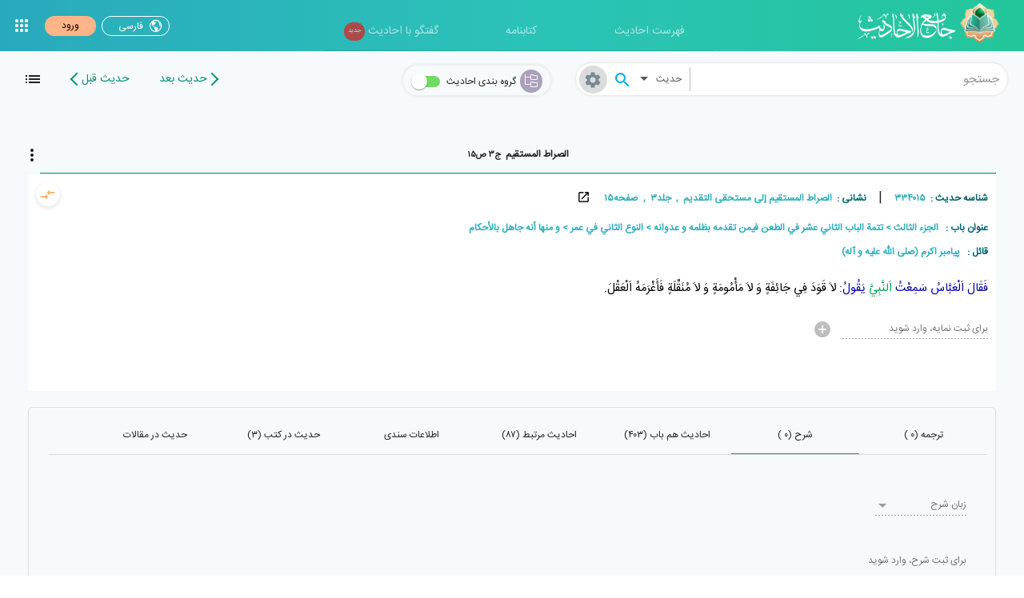

--- FILE ---
content_type: application/javascript; charset=UTF-8
request_url: https://hadith.inoor.ir/scripts.fe81cf9542479e1f.js
body_size: 362
content:
var _paq=window._paq=window._paq||[];_paq.push(["trackPageView"]),_paq.push(["enableLinkTracking"]),function(){var a="//analytics.crcis.ir/";_paq.push(["setTrackerUrl",a+"matomo.php"]),_paq.push(["setSiteId","190"]);var r=document,e=r.createElement("script"),t=r.getElementsByTagName("script")[0];e.async=!0,e.src=a+"matomo.js",t.parentNode.insertBefore(e,t)}();

--- FILE ---
content_type: application/javascript; charset=UTF-8
request_url: https://hadith.inoor.ir/0.dd831a916b176a6f.js
body_size: 18126
content:
"use strict";(self.webpackChunknoorhadith_release=self.webpackChunknoorhadith_release||[]).push([[0],{6703:(R,L,c)=>{c.d(L,{KJ:()=>C,RK:()=>M,hv:()=>j,j5:()=>x,nW:()=>g,v:()=>b,xd:()=>K});var o=c(7340);(0,o.X$)("fadeInOut",[(0,o.eR)(":enter",[(0,o.oB)({opacity:0}),(0,o.jt)("0.4s ease-in",(0,o.oB)({opacity:1}))]),(0,o.eR)(":leave",[(0,o.jt)("0.4s 10ms ease-out",(0,o.oB)({opacity:0}))])]),(0,o.X$)("flyInOut",[(0,o.SB)("in",(0,o.oB)({transform:"translateX(0)"})),(0,o.eR)("void => *",[(0,o.jt)(300,(0,o.F4)([(0,o.oB)({opacity:0,transform:"translateX(-100%)",offset:0}),(0,o.oB)({opacity:1,transform:"translateX(15px)",offset:.3}),(0,o.oB)({opacity:1,transform:"translateX(0)",offset:1})]))]),(0,o.eR)("* => void",[(0,o.jt)(300,(0,o.F4)([(0,o.oB)({opacity:1,transform:"translateX(0)",offset:0}),(0,o.oB)({opacity:1,transform:"translateX(-15px)",offset:.7}),(0,o.oB)({opacity:0,transform:"translateX(100%)",offset:1})]))])]),(0,o.X$)("flyInOut",[(0,o.SB)("in",(0,o.oB)({width:120,transform:"translateX(0)",opacity:1})),(0,o.eR)("void => *",[(0,o.oB)({width:10,transform:"translateX(50px)",opacity:0}),(0,o.ru)([(0,o.jt)("0.3s 0.1s ease",(0,o.oB)({transform:"translateX(0)",width:120})),(0,o.jt)("0.3s ease",(0,o.oB)({opacity:1}))])]),(0,o.eR)("* => void",[(0,o.ru)([(0,o.jt)("0.3s ease",(0,o.oB)({transform:"translateX(50px)",width:10})),(0,o.jt)("0.3s 0.2s ease",(0,o.oB)({opacity:0}))])])]);const g=(0,o.X$)("listAnimation",[(0,o.eR)("* => *",[(0,o.IO)(":enter",(0,o.oB)({opacity:0}),{optional:!0}),(0,o.IO)(":enter",(0,o.EY)("50ms",[(0,o.jt)("0.6s ease-in",(0,o.F4)([(0,o.oB)({opacity:0,transform:"translateY(-75%)",offset:0}),(0,o.oB)({opacity:.5,transform:"translateY(35px)",offset:.3}),(0,o.oB)({opacity:1,transform:"translateY(0)",offset:1})]))]),{optional:!0}),(0,o.IO)(":leave",(0,o.EY)("50ms",[(0,o.jt)("0.6s ease-in",(0,o.F4)([(0,o.oB)({opacity:1,transform:"translateY(0)",offset:0}),(0,o.oB)({opacity:.5,transform:"translateY(35px)",offset:.3}),(0,o.oB)({opacity:0,transform:"translateY(-75%)",offset:1})]))]),{optional:!0})])]),x=(0,o.X$)("itemAnimation",[(0,o.SB)("add",(0,o.oB)({transform:"scale(1)"})),(0,o.SB)("remove",(0,o.oB)({transform:"scale(0)"})),(0,o.eR)("* => add",[(0,o.oB)({opacity:0}),(0,o.jt)("0.7s cubic-bezier(0.680, -0.550, 0.265, 1.550)",(0,o.F4)([(0,o.oB)({opacity:0,transform:"scale(0)",offset:0}),(0,o.oB)({opacity:1,transform:"scale(1)",offset:1})]))]),(0,o.eR)("* => remove",[(0,o.oB)({opacity:1}),(0,o.jt)("0.7s cubic-bezier(0.680, -0.550, 0.265, 1.550)",(0,o.F4)([(0,o.oB)({opacity:1,transform:"scale(1)",offset:0}),(0,o.oB)({opacity:0,transform:"scale(0)",offset:1})]))])]),C=(0,o.X$)("itemListAnimation",[(0,o.eR)("* => *",[(0,o.IO)(":enter",(0,o.oB)({opacity:0}),{optional:!0}),(0,o.IO)(":enter",(0,o.EY)("80ms",[(0,o.jt)("0.7s cubic-bezier(0.680, -0.550, 0.265, 1.550)",(0,o.F4)([(0,o.oB)({opacity:0,transform:"scale(0)",offset:0}),(0,o.oB)({opacity:1,transform:"scale(1)",offset:1})]))]),{optional:!0})])]),M=(0,o.X$)("listAnimation3",[(0,o.eR)("* => *",[(0,o.IO)(":enter",(0,o.oB)({opacity:0}),{optional:!0}),(0,o.IO)(":enter",(0,o.EY)("20ms",[(0,o.jt)("0.3s ease-in",(0,o.F4)([(0,o.oB)({opacity:0,transform:"translateY(-30%)",offset:0}),(0,o.oB)({opacity:1,transform:"translateY(0)",offset:1})]))]),{optional:!0})])]),b=((0,o.X$)("listAnimationZoom",[(0,o.eR)("* => *",[(0,o.IO)(":enter",(0,o.oB)({opacity:0}),{optional:!0}),(0,o.IO)(":enter",(0,o.EY)("50ms",[(0,o.jt)("0.5s ease-in",(0,o.F4)([(0,o.oB)({opacity:0,transform:"scale(0)"}),(0,o.oB)({opacity:1,transform:"scale(1)"})]))]),{optional:!0}),(0,o.IO)(":leave",(0,o.EY)("100ms",[(0,o.jt)("0.5s ease-in",(0,o.F4)([(0,o.oB)({opacity:1,transform:"scale(1)"}),(0,o.oB)({opacity:0,transform:"scale(0)"})]))]),{optional:!0})])]),(0,o.X$)("explainerAnim",[(0,o.eR)("* => *",[(0,o.IO)(".col",(0,o.oB)({opacity:0,transform:"translateX(-40px)"})),(0,o.IO)(".col",(0,o.EY)("500ms",[(0,o.jt)("800ms 1.2s ease-out",(0,o.oB)({opacity:1,transform:"translateX(0)"}))])),(0,o.IO)(".col",[(0,o.jt)(1e3,(0,o.oB)("*"))])])]),(0,o.X$)("flyUp",[(0,o.eR)("* => *",[(0,o.IO)(":enter",(0,o.oB)({opacity:0}),{optional:!0}),(0,o.IO)(":enter",(0,o.EY)("50ms",[(0,o.jt)("0.5s ease-in",(0,o.F4)([(0,o.oB)({opacity:0,transform:"translateY(200px)",offset:0}),(0,o.oB)({opacity:.2,transform:"translateY(50px)",offset:.3}),(0,o.oB)({opacity:1,transform:"translateY(0)",offset:1})]))]),{optional:!0}),(0,o.IO)(":leave",(0,o.EY)("50ms",[(0,o.jt)("0.5s ease-in",(0,o.F4)([(0,o.oB)({opacity:1,transform:"translateY(0)",offset:0}),(0,o.oB)({opacity:.2,transform:"translateY(50px)",offset:.3}),(0,o.oB)({opacity:0,transform:"translateY(200px)",offset:1})]))]),{optional:!0})])])),K=((0,o.X$)("scaleIn",[(0,o.SB)("off",(0,o.oB)({transform:"scale(1)"})),(0,o.SB)("on",(0,o.oB)({transform:"scale(1.1)"})),(0,o.eR)("* => on",(0,o.jt)(".4s 100ms ease-in")),(0,o.eR)("off => on",(0,o.jt)(".4s 100ms ease-in")),(0,o.eR)("on => off",(0,o.jt)(".4s 100ms ease-out"))]),(0,o.X$)("toggleHeight",[(0,o.SB)("inactive",(0,o.oB)({height:"0",opacity:"0",padding:"0"})),(0,o.SB)("active",(0,o.oB)({height:"*",opacity:"1"})),(0,o.eR)("* => active",(0,o.jt)("200ms ease-in")),(0,o.eR)("inactive => active",(0,o.jt)("200ms ease-in")),(0,o.eR)("active => inactive",(0,o.jt)("200ms ease-out")),(0,o.eR)("active => *",(0,o.jt)("200ms ease-out"))]));function j(v=500,T=500,O=500){return(0,o.X$)("flyBottomState",[(0,o.SB)("on",(0,o.oB)({opacity:1})),(0,o.eR)("* => on",[(0,o.jt)(`${v}ms ${T}ms ease-in`,(0,o.F4)([(0,o.oB)({opacity:0,transform:`translateY(${O}px)`,offset:0}),(0,o.oB)({opacity:.2,transform:`translateY(${O/2}px)`,offset:.3}),(0,o.oB)({opacity:1,transform:"translateY(0)",offset:1})]))])])}},7e3:(R,L,c)=>{c.r(L),c.d(L,{BookListModule:()=>dt});var o=c(6895),_=c(4006),m=c(7121),f=c(3689),e=c(4650),g=c(1858),x=c(6770),C=c(7147),M=c(9551),y=c(6267),P=c(818),b=c(6723),E=c(9356),K=c(2289),Q=c(1576),N=c(5829),j=c(9549),Z=c(7084),v=c(284),T=c(6338),O=c(902),oe=c(529),Y=c(6703),X=c(1e3),W=c(4859),U=c(5412),V=c(4586),q=c(4288),I=c(3385);const z=function(s){return{active:s}};function se(s,a){if(1&s){const t=e.EpF();e.TgZ(0,"mat-list-item",17),e.NdJ("click",function(){const r=e.CHM(t).$implicit,l=e.oxw();return e.KtG(l.changeFacet("sourcetype",r))}),e._uU(1),e.ALo(2,"truncate"),e._UZ(3,"span",1),e.TgZ(4,"span",18),e._uU(5),e.ALo(6,"digit"),e.qZA()()}if(2&s){const t=a.$implicit,i=e.oxw();e.Q6J("ngClass",e.VKq(9,z,i.findArray(i.sourceQueryModel.sourceTypeList,t.id))),e.xp6(1),e.hij(" ",e.xi3(2,3,t.title,35),""),e.xp6(4),e.Oqu(e.xi3(6,6,"("+t.count+")","fa"))}}function ne(s,a){if(1&s){const t=e.EpF();e.TgZ(0,"mat-list-item",17),e.NdJ("click",function(){const n=e.CHM(t),r=n.$implicit,l=n.index,u=e.oxw();return e.KtG(u.changeFacet("author",r,null,l))}),e._uU(1),e.ALo(2,"truncate"),e._UZ(3,"span",1),e.TgZ(4,"span",18),e._uU(5),e.ALo(6,"digit"),e.qZA()()}if(2&s){const t=a.$implicit,i=e.oxw();e.Q6J("ngClass",e.VKq(9,z,i.findArray(i.sourceQueryModel.authorList,t.id))),e.xp6(1),e.hij(" ",e.xi3(2,3,t.title,35),""),e.xp6(4),e.Oqu(e.xi3(6,6,"("+t.count+")","fa"))}}function re(s,a){if(1&s){const t=e.EpF();e.TgZ(0,"mat-list-item",17),e.NdJ("click",function(){const r=e.CHM(t).$implicit,l=e.oxw();return e.KtG(l.changeFacet("publisher",r))}),e._uU(1),e.ALo(2,"truncate"),e._UZ(3,"span",1),e.TgZ(4,"span",18),e._uU(5),e.ALo(6,"digit"),e.qZA()()}if(2&s){const t=a.$implicit,i=e.oxw();e.Q6J("ngClass",e.VKq(9,z,i.findArray(i.sourceQueryModel.publisherList,t.id))),e.xp6(1),e.hij(" ",e.xi3(2,3,t.title,35),""),e.xp6(4),e.Oqu(e.xi3(6,6,"("+t.count+")","fa"))}}function le(s,a){if(1&s){const t=e.EpF();e.TgZ(0,"mat-list-item",17),e.NdJ("click",function(){const r=e.CHM(t).$implicit,l=e.oxw();return e.KtG(l.changeFacet("publishplace",r))}),e._uU(1),e.ALo(2,"truncate"),e._UZ(3,"span",1),e.TgZ(4,"span",18),e._uU(5),e.ALo(6,"digit"),e.qZA()()}if(2&s){const t=a.$implicit,i=e.oxw();e.Q6J("ngClass",e.VKq(9,z,i.findArray(i.sourceQueryModel.publishPlaceList,t.id))),e.xp6(1),e.hij(" ",e.xi3(2,3,t.title,35),""),e.xp6(4),e.Oqu(e.xi3(6,6,"("+t.count+")","fa"))}}let ae=(()=>{class s{constructor(t,i,n,r,l,u,p,B,J,$){this.route=t,this.location=i,this.activateRouter=n,this.elasticService=r,this.hadithService=l,this.spinner=u,this.messageService=p,this.metaService=B,this.authenticationService=J,this.tocDatabase=$,this.showFiller=!1,this.allExpandState=!0,this.lang="fa",this.languageResponse={},this.phraseResponse={},this.formatResponse={},this.sampleWord=new x.G,this.sourceQueryModel={pageNumber:1,pageSize:10},this.formatSubscription=this.metaService.formatPublisher.subscribe(h=>{h&&(this.formatResponse=h)}),this.userSubscription=this.authenticationService.userPublisher.subscribe(h=>{h&&(this.userInfo=h)}),this.activateRouter.params.subscribe(h=>{this.lang=h.lang?h.lang:"fa"}),this.activateRouter.queryParams.subscribe(h=>{if(this.sourceQueryModel.pageNumber=h.pagenumber?h.pagenumber:1,this.sourceQueryModel.pageSize=h.pagesize?h.pagesize:10,this.sourceQueryModel.authorList=h.author?h.author.split(","):null,this.sourceQueryModel.publisherList=h.publisher?h.publisher.split(","):null,this.sourceQueryModel.publishPlaceList=h.publishplace?h.publishplace.split(","):null,this.sourceQueryModel.sourceTypeList=h.sourcetype?h.sourcetype.split(","):null,this.sourceQueryModel.authorList){let S=this.sourceQueryModel.authorList;this.sourceQueryModel.authorList=[],S.forEach(A=>{this.sourceQueryModel.authorList.push(parseInt(A))})}if(this.sourceQueryModel.publisherList){let S=this.sourceQueryModel.publisherList;this.sourceQueryModel.publisherList=[],S.forEach(A=>{this.sourceQueryModel.publisherList.push(parseInt(A))})}if(this.sourceQueryModel.publishPlaceList){let S=this.sourceQueryModel.publishPlaceList;this.sourceQueryModel.publishPlaceList=[],S.forEach(A=>{this.sourceQueryModel.publishPlaceList.push(parseInt(A))})}if(this.sourceQueryModel.sourceTypeList){let S=this.sourceQueryModel.sourceTypeList;this.sourceQueryModel.sourceTypeList=[],S.forEach(A=>{this.sourceQueryModel.sourceTypeList.push(parseInt(A))})}this.loadFormat()}),this.elasticService.sourcePublisher.subscribe(h=>{h&&1==h.status&&(h.data.facetList.authorList&&h.data.facetList.authorList.length>0&&(this.filteredAuthorList=h.data.facetList.authorList),h.data.facetList.publisherList&&h.data.facetList.publisherList.length>0&&(this.filteredPublisherList=h.data.facetList.publisherList),("author"!==this.lastFacetSelected||!this.sourceQueryModel.authorList||0==this.sourceQueryModel.authorList.length)&&(this.authorList=h.data.facetList.authorList),("publisher"!==this.lastFacetSelected||!this.sourceQueryModel.publisherList||0==this.sourceQueryModel.publisherList.length)&&(this.publisherList=h.data.facetList.publisherList),("publishplace"!==this.lastFacetSelected||!this.sourceQueryModel.publishPlaceList||0==this.sourceQueryModel.publishPlaceList.length)&&(this.publishPlaceList=h.data.facetList.publishPlaceList),("sourcetype"!==this.lastFacetSelected||!this.sourceQueryModel.sourceTypeList||0==this.sourceQueryModel.sourceTypeList.length)&&(this.sourceTypeList=h.data.facetList.sourceTypeList),this.spinner.stop())})}ngOnInit(){this.loadList(),this.subscription=this.messageService.onPublish().subscribe(t=>{})}ngOnDestroy(){this.subscription.unsubscribe()}loadList(){this.spinner.active=!0,this.elasticService.getSourceList(this.sourceQueryModel)}filterAuthor(t){t||(this.filteredAuthorList=Object.assign([],this.authorList)),this.filteredAuthorList=Object.assign([],this.authorList).filter(i=>this.sampleWord.transform(i.title).indexOf(this.sampleWord.transform(t))>-1)}filterPublisher(t){t||(this.filteredPublisherList=Object.assign([],this.publisherList)),this.filteredPublisherList=Object.assign([],this.publisherList).filter(i=>this.sampleWord.transform(i.title).indexOf(this.sampleWord.transform(t))>-1)}setRoute(){let t=`${this.lang}/booklist`,i=new URLSearchParams;for(let p in this.sourceQueryModel)i.set(p,this.sourceQueryModel[p]);let n="";this.sourceQueryModel.authorList&&(this.sourceQueryModel.authorList.forEach(p=>{n+=p+","}),n=n.substring(0,n.length-1));let r="";this.sourceQueryModel.publisherList&&(this.sourceQueryModel.publisherList.forEach(p=>{r+=p+","}),r=r.substring(0,r.length-1));let l="";this.sourceQueryModel.publishPlaceList&&(this.sourceQueryModel.publishPlaceList.forEach(p=>{l+=p+","}),l=l.substring(0,l.length-1));let u="";this.sourceQueryModel.sourceTypeList&&(this.sourceQueryModel.sourceTypeList.forEach(p=>{u+=p+","}),u=u.substring(0,u.length-1)),this.location.go(t),this.route.navigate([t],{replaceUrl:!0,queryParams:{pagenumber:this.sourceQueryModel.pageNumber,pagesize:this.sourceQueryModel.pageSize,author:n.length>0?n:null,publisher:r.length>0?r:null,publishplace:l.length>0?l:null,sourcetype:u.length>0?u:null}})}changeFacet(t,i,n=null,r=null){switch(this.sourceQueryModel.pageNumber=1,this.lastFacetSelected=t,t){case"author":{this.sourceQueryModel.authorList||(this.sourceQueryModel.authorList=[]);let l=this.sourceQueryModel.authorList.indexOf(i.id);-1===l?this.sourceQueryModel.authorList.push(i.id):(this.sourceQueryModel.authorList.splice(l,1),this.sourceQueryModel.authorListModel.splice(l,1));break}case"publisher":{this.sourceQueryModel.publisherList||(this.sourceQueryModel.publisherList=[]);let l=this.sourceQueryModel.publisherList.indexOf(i.id);-1===l?this.sourceQueryModel.publisherList.push(i.id):this.sourceQueryModel.publisherList.splice(l,1);break}case"publishplace":{this.sourceQueryModel.publishPlaceList||(this.sourceQueryModel.publishPlaceList=[]);let l=this.sourceQueryModel.publishPlaceList.indexOf(i.id);-1===l?this.sourceQueryModel.publishPlaceList.push(i.id):this.sourceQueryModel.publishPlaceList.splice(l,1);break}case"sourcetype":{this.sourceQueryModel.sourceTypeList||(this.sourceQueryModel.sourceTypeList=[]);let l=this.sourceQueryModel.sourceTypeList.indexOf(i.id);-1===l?this.sourceQueryModel.sourceTypeList.push(i.id):this.sourceQueryModel.sourceTypeList.splice(l,1);break}}this.setRoute()}findArray(t,i){return!!t&&null!=t.find(r=>r===i)}loadPhrase(){}loadFormat(){this.metaService.getFormatList().subscribe(t=>{})}setFacetQuery(t,i){t||(t=[]);let n=t.indexOf(i);-1===n?t.push(i):t.splice(n,1)}}return s.\u0275fac=function(t){return new(t||s)(e.Y36(f.F0),e.Y36(o.Ye),e.Y36(f.gz),e.Y36(M.Y),e.Y36(y.Z),e.Y36(g.V),e.Y36(P.e),e.Y36(b.R),e.Y36(E.$),e.Y36(C.Bb))},s.\u0275cmp=e.Xpm({type:s,selectors:[["ng-component"]],features:[e._Bn([g.V,C.Bb])],decls:58,vars:30,consts:[["mat-dialog-title",""],["fxFlex",""],["color","warn","mat-mini-fab","",1,"remove",2,"margin-right","5px","color","#191919",3,"mat-dialog-close"],[1,"hadith-icon","hadith-clear",2,"font-size","15px"],["mat-dialog-content",""],["fxFill","","fxFlex","auto","fxLayout","row wrap","fxLayoutAlign","center stretch"],["multi","true",1,"menu_accordion"],["expanded","true"],["autoHeightDisabled","false"],["role","list",1,"facet-list"],["role","listitem",3,"ngClass","click",4,"ngFor","ngForOf"],[2,"width","90%","margin-right","5%"],["matInput","",3,"ngModel","placeholder","input","ngModelChange"],["authorInput",""],["publisherInput",""],["mat-dialog-actions",""],["cdkFocusInitial","","mat-raised-button","",1,"compare",3,"mat-dialog-close"],["role","listitem",3,"ngClass","click"],[1,"item-count"]],template:function(t,i){if(1&t){const n=e.EpF();e.TgZ(0,"h1",0)(1,"span"),e._uU(2),e.ALo(3,"translate"),e.qZA(),e._UZ(4,"span",1),e.TgZ(5,"button",2),e._UZ(6,"span",3),e.qZA()(),e.TgZ(7,"div",4)(8,"section",5)(9,"mat-accordion",6)(10,"mat-expansion-panel",7)(11,"mat-expansion-panel-header")(12,"mat-panel-title"),e._uU(13),e.ALo(14,"translate"),e.qZA(),e._UZ(15,"mat-panel-description"),e.qZA(),e.TgZ(16,"ng-scrollbar",8)(17,"mat-list",9),e.YNc(18,se,7,11,"mat-list-item",10),e.qZA()()(),e.TgZ(19,"mat-expansion-panel",7)(20,"mat-expansion-panel-header")(21,"mat-panel-title"),e._uU(22),e.ALo(23,"translate"),e.qZA(),e._UZ(24,"mat-panel-description"),e.qZA(),e.TgZ(25,"mat-form-field",11)(26,"input",12,13),e.NdJ("input",function(){e.CHM(n);const l=e.MAs(27);return e.KtG(i.filterAuthor(l.value))})("ngModelChange",function(l){return i.authorTitleFilter=l}),e.ALo(28,"translate"),e.qZA()(),e.TgZ(29,"ng-scrollbar",8)(30,"mat-list",9),e.YNc(31,ne,7,11,"mat-list-item",10),e.qZA()()(),e.TgZ(32,"mat-expansion-panel",7)(33,"mat-expansion-panel-header")(34,"mat-panel-title"),e._uU(35),e.ALo(36,"translate"),e.qZA(),e._UZ(37,"mat-panel-description"),e.qZA(),e.TgZ(38,"mat-form-field",11)(39,"input",12,14),e.NdJ("input",function(){e.CHM(n);const l=e.MAs(40);return e.KtG(i.filterPublisher(l.value))})("ngModelChange",function(l){return i.publisherTitleFilter=l}),e.ALo(41,"translate"),e.qZA()(),e.TgZ(42,"ng-scrollbar",8)(43,"mat-list",9),e.YNc(44,re,7,11,"mat-list-item",10),e.qZA()()(),e.TgZ(45,"mat-expansion-panel",7)(46,"mat-expansion-panel-header")(47,"mat-panel-title"),e._uU(48),e.ALo(49,"translate"),e.qZA(),e._UZ(50,"mat-panel-description"),e.qZA(),e.TgZ(51,"ng-scrollbar",8)(52,"mat-list",9),e.YNc(53,le,7,11,"mat-list-item",10),e.qZA()()()()()(),e.TgZ(54,"div",15)(55,"button",16),e._uU(56),e.ALo(57,"translate"),e.qZA()()}2&t&&(e.xp6(2),e.Oqu(e.lcZ(3,14,"bookListPage.filterList")),e.xp6(11),e.hij(" ",e.lcZ(14,16,"bookListPage.sourceType")," "),e.xp6(5),e.Q6J("ngForOf",i.sourceTypeList),e.xp6(4),e.hij(" ",e.lcZ(23,18,"bookListPage.creator")," "),e.xp6(4),e.s9C("placeholder",e.lcZ(28,20,"bookListPage.filter")),e.Q6J("ngModel",i.authorTitleFilter),e.xp6(5),e.Q6J("ngForOf",i.filteredAuthorList),e.xp6(4),e.hij(" ",e.lcZ(36,22,"bookListPage.publisher")," "),e.xp6(4),e.s9C("placeholder",e.lcZ(41,24,"bookListPage.filter")),e.Q6J("ngModel",i.publisherTitleFilter),e.xp6(5),e.Q6J("ngForOf",i.filteredPublisherList),e.xp6(4),e.hij(" ",e.lcZ(49,26,"bookListPage.publishPlace")," "),e.xp6(5),e.Q6J("ngForOf",i.publishPlaceList),e.xp6(3),e.Oqu(e.lcZ(57,28,"bookListPage.closeBtn")))},dependencies:[o.mk,o.sg,_.Fj,_.JJ,_.On,Q.xw,Q.Wh,Q.s9,Q.yH,N.oO,j.KE,W.lW,U.ZT,U.uh,U.xY,U.H8,Z.pp,Z.ib,Z.yz,Z.yK,Z.u4,v.Nt,T.i$,T.Tg,O.KC,V.W,q.W,I.X$],styles:[".menu_accordion[_ngcontent-%COMP%]{width:100%}.remove[_ngcontent-%COMP%]{width:25px;height:25px;background-color:#fafafa!important;box-shadow:none!important}.remove[_ngcontent-%COMP%]   .mat-icon[_ngcontent-%COMP%]{font-size:15px}.remove[_ngcontent-%COMP%]     .mat-button-wrapper{padding:0}.spacer[_ngcontent-%COMP%]{flex:1 1 auto}.demo-menu[_ngcontent-%COMP%]{display:flex;flex-flow:row wrap}.demo-menu[_ngcontent-%COMP%]   .menu-section[_ngcontent-%COMP%]{width:300px;margin:20px}.demo-menu[_ngcontent-%COMP%]   .end-icon[_ngcontent-%COMP%]{align-items:flex-end}.mat-tab-body-content[_ngcontent-%COMP%]{overflow:visible}.source-sidenav-content[_ngcontent-%COMP%]{display:flex;height:100%;align-items:center;justify-content:center;margin:0!important}.mat-drawer-content[_ngcontent-%COMP%]{margin-right:25%!important}.mat-content-xs[_ngcontent-%COMP%]{margin-right:50%!important}.mat-content-sm[_ngcontent-%COMP%]{margin-right:45%!important}.mat-content-md[_ngcontent-%COMP%]{margin-right:35%!important}.mat-content-lg[_ngcontent-%COMP%]{margin-right:25%!important}.hadith-container[_ngcontent-%COMP%]{width:100%;height:100%;font-family:IRANSansWeb,Tahoma,Arial,sans-serif}.source-right-sidenav[_ngcontent-%COMP%]{padding:0;z-index:5;background-color:#fff}.source-right-sidenav[_ngcontent-%COMP%]   .mat-expansion-panel-spacing[_ngcontent-%COMP%]{margin:5px 0}.source-right-sidenav[_ngcontent-%COMP%]   .mat-expansion-panel[_ngcontent-%COMP%]{color:#01524f;box-shadow:-3px -1px 13px #044a471f}.source-right-sidenav[_ngcontent-%COMP%]   .mat-expansion-panel[_ngcontent-%COMP%]   .mat-expansion-panel-header[_ngcontent-%COMP%]{height:50px!important}.source-right-sidenav[_ngcontent-%COMP%]   .mat-expansion-panel[_ngcontent-%COMP%]   .mat-expansion-panel-header[_ngcontent-%COMP%]   .mat-expansion-indicator[_ngcontent-%COMP%]:after{color:#01524f}.source-right-sidenav[_ngcontent-%COMP%]   .mat-expansion-panel[_ngcontent-%COMP%]   .mat-expansion-panel-header[_ngcontent-%COMP%]   .mat-expansion-panel-header-title[_ngcontent-%COMP%]{color:#01524f}.source-right-sidenav[_ngcontent-%COMP%]   h1[_ngcontent-%COMP%]{font-size:14px;text-align:center;margin:3px 0;height:40px;line-height:40px;font-weight:700;color:#01524f}.mat-list-item-content[_ngcontent-%COMP%]{font-family:IRANSansWeb,Tahoma,Arial,sans-serif!important;font-size:13px}.facet-list[_ngcontent-%COMP%]{max-height:300px}.toc-tree[_ngcontent-%COMP%] > tree-root[_ngcontent-%COMP%] > tree-viewport[_ngcontent-%COMP%]{max-height:300px}.toc_node[_ngcontent-%COMP%]{color:#1caf8f}"]}),s})();var ce=c(964),ee=c(1481),ue=c(7009),pe=c(4425),he=c(8116),de=c(445),te=c(811),D=c(7331),ie=c(266);const ge=["autoComplete"];function _e(s,a){if(1&s){const t=e.EpF();e.TgZ(0,"button",5),e.NdJ("click",function(){e.CHM(t);const n=e.oxw();return e.KtG(n.clearText())}),e.ALo(1,"translate"),e._UZ(2,"span",6),e.qZA()}2&s&&e.s9C("matTooltip",e.lcZ(1,1,"searchPage.deleteSearchPhrase"))}const me=function(){return{standalone:!0}};let fe=(()=>{class s{constructor(t,i,n,r,l){this.activateRouter=t,this.route=i,this.messageService=n,this.elasticService=r,this.spinner=l,this.numericRegex=/^[0-9]{6}$/,this.persianNumericRegex=/^[\u06f0-\u06f9]*$/,this.lang="fa",this.phraseResponse={},this.languageResponse={},this.digitConvert=new q.W,this.stateCtrl=new _.p4,this.sourceQueryModel={pageNumber:1,pageSize:10},this.activateRouter.queryParams.subscribe(u=>{this.sourceQueryModel.bookname=u.bookname?u.bookname:null}),this.elasticService.hadithPublisher.subscribe(u=>{this.spinner.stop()})}ngOnInit(){}ngOnDestroy(){}search(){this.spinner.active=!0,this.elasticService.getSourceList(this.sourceQueryModel)}searchList(){this.messageService.publish({action:"booksearch",bookname:this.sourceQueryModel.bookname})}clearText(){this.sourceQueryModel.bookname=null,this.messageService.publish({action:"booksearch",bookname:this.sourceQueryModel.bookname})}loadPhrase(){}}return s.\u0275fac=function(t){return new(t||s)(e.Y36(f.gz),e.Y36(f.F0),e.Y36(P.e),e.Y36(M.Y),e.Y36(g.V))},s.\u0275cmp=e.Xpm({type:s,selectors:[["book-search"]],viewQuery:function(t,i){if(1&t&&e.Gf(ge,7),2&t){let n;e.iGM(n=e.CRH())&&(i.autoComplete=n.first)}},features:[e._Bn([g.V])],decls:7,vars:10,consts:[["fxFlex","100"],["type","text",1,"search__input",3,"ngModel","ngModelOptions","placeholder","ngModelChange"],["class","remove_btn","mat-icon-button","","type","button",3,"matTooltip","click",4,"ngIf"],["color","primary","mat-icon-button","",1,"search_btn",3,"matTooltip","click"],[1,"hadith-icon","hadith-search"],["mat-icon-button","","type","button",1,"remove_btn",3,"matTooltip","click"],[1,"hadith-icon","hadith-clear","mat-icon"]],template:function(t,i){1&t&&(e.TgZ(0,"form",0)(1,"input",1),e.NdJ("ngModelChange",function(r){return i.sourceQueryModel.bookname=r}),e.ALo(2,"translate"),e.qZA(),e.YNc(3,_e,3,3,"button",2),e.TgZ(4,"button",3),e.NdJ("click",function(){return i.searchList()}),e.ALo(5,"translate"),e._UZ(6,"span",4),e.qZA()()),2&t&&(e.xp6(1),e.s9C("placeholder",e.lcZ(2,5,"searchPage.search")),e.Q6J("ngModel",i.sourceQueryModel.bookname)("ngModelOptions",e.DdM(9,me)),e.xp6(2),e.Q6J("ngIf",i.sourceQueryModel.bookname),e.xp6(1),e.s9C("matTooltip",e.lcZ(5,7,"searchPage.startSearch")))},dependencies:[o.O5,_._Y,_.Fj,_.JJ,_.JL,_.On,_.F,Q.yH,W.lW,ie.gM,I.X$],styles:[".mat-option[_ngcontent-%COMP%]{text-align:right}.mat-option-text[_ngcontent-%COMP%]{width:100%}.mat-form-field-label-wrapper[_ngcontent-%COMP%], .mat-form-field[_ngcontent-%COMP%]{font-size:15px!important;line-height:30px!important}.header-item-search[_ngcontent-%COMP%]{text-align:center;color:#fff;line-height:30px;height:35px}.search-box[_ngcontent-%COMP%]{margin:3px}.search-item-simple[_ngcontent-%COMP%]   .mat-option[_ngcontent-%COMP%]{height:30px!important;line-height:30px!important}[_nghost-%COMP%]{margin-top:15px;margin-bottom:15px}[_nghost-%COMP%]   .select_custom[_ngcontent-%COMP%]{width:50%!important;margin-top:4px}[_nghost-%COMP%]   .select_custom[_ngcontent-%COMP%]     .mat-form-field-flex{background-color:#fff;border-radius:21px;padding-left:10px;padding-right:10px;box-shadow:0 0 4px 1px #e2e2e2;width:135px;height:35px}[_nghost-%COMP%]   .select_custom[_ngcontent-%COMP%]     .mat-form-field-infix{padding-top:0!important;margin-top:-7px}[_nghost-%COMP%]   .select_custom[_ngcontent-%COMP%]     .mat-form-field-underline{background-color:transparent!important;display:none!important}[_nghost-%COMP%]   .select_custom[_ngcontent-%COMP%]     .mat-select{margin-top:-1px}[_nghost-%COMP%]   .select_custom[_ngcontent-%COMP%]     .mat-form-field-subscript-wrapper{display:none!important}[_nghost-%COMP%]   .select_custom[_ngcontent-%COMP%]     .mat-form-field-label-wrapper{top:-15px}[_nghost-%COMP%]   .select_custom[_ngcontent-%COMP%]     .mat-form-field-appearance-legacy .mat-form-field-wrapper{padding-bottom:0}[_nghost-%COMP%]   form[_ngcontent-%COMP%]{position:relative}[_nghost-%COMP%]   .search_btn[_ngcontent-%COMP%]{position:absolute;left:-43px;top:3px;width:35px;height:35px;line-height:38px}[_nghost-%COMP%]   .remove_btn[_ngcontent-%COMP%]{position:absolute;left:-16px;top:3px;width:35px;height:35px;line-height:39px}[_nghost-%COMP%]   .remove_btn[_ngcontent-%COMP%]   .mat-icon[_ngcontent-%COMP%]{font-size:18pt;color:#9e9d9d}[_nghost-%COMP%]   .search__input[_ngcontent-%COMP%]{width:100%;padding:12px 24px;max-width:100%;background-color:#fff;transition:transform .25s ease-in-out;font-size:14px;line-height:18px;color:#575756;border-radius:50px;border:none;box-shadow:0 0 3px 1px #e4e4e4;transition:all .25s ease-in-out;backface-visibility:hidden;transform-style:preserve-3d}[_nghost-%COMP%]   .search__input[_ngcontent-%COMP%]::-moz-placeholder{color:color(#575756 a(.8));text-transform:uppercase;letter-spacing:1.5px}[_nghost-%COMP%]   .search__input[_ngcontent-%COMP%]::placeholder{color:color(#575756 a(.8));text-transform:uppercase;letter-spacing:1.5px}[_nghost-%COMP%]   .search__input[_ngcontent-%COMP%]:hover, [_nghost-%COMP%]   .search__input[_ngcontent-%COMP%]:focus{outline:0}[_nghost-%COMP%]   .mat-option-text[_ngcontent-%COMP%]{width:100%}[_nghost-%COMP%]   .mat-form-field-label-wrapper[_ngcontent-%COMP%], [_nghost-%COMP%]   .mat-form-field[_ngcontent-%COMP%]{font-size:15px!important;line-height:30px!important}[_nghost-%COMP%]   input[_ngcontent-%COMP%]{font-size:15px!important}[_nghost-%COMP%]   .mat-form-field-placeholder[_ngcontent-%COMP%]{font-family:IRANSansWeb,Tahoma,Arial,sans-serif!important;color:#fff!important}[_nghost-%COMP%]   .mat-form-field-underline[_ngcontent-%COMP%]{background-color:#ffffffab}[_nghost-%COMP%]   .mat-option[_ngcontent-%COMP%]   *[_ngcontent-%COMP%]{font-family:IRANSansWeb,Tahoma,Arial,sans-serif!important}[_nghost-%COMP%]   .hadith-item[_ngcontent-%COMP%]{font-family:IRANSansWeb,Tahoma,Arial,sans-serif!important}[_nghost-%COMP%]   .loading-bar[_ngcontent-%COMP%]{position:absolute;bottom:0;left:0;right:0}[_nghost-%COMP%]   .search-form[_ngcontent-%COMP%]{width:100%;text-align:center}[_nghost-%COMP%]   .search-form[_ngcontent-%COMP%]   img[_ngcontent-%COMP%]{height:140px}[_nghost-%COMP%]   form[_ngcontent-%COMP%]{margin-left:15px;margin-right:15px}"]}),s})();var xe=c(4945);const Me=["hadithRender"];function be(s,a){if(1&s){const t=e.EpF();e.TgZ(0,"mat-chip",23),e.NdJ("removed",function(){const r=e.CHM(t).$implicit,l=e.oxw(3);return e.KtG(l.facetRemoveFilter("author",r))}),e._uU(1),e._UZ(2,"span",24),e.qZA()}if(2&s){const t=a.$implicit;e.Q6J("@itemAnimation",t.state),e.xp6(1),e.hij(" ",t.title," ")}}function ye(s,a){if(1&s&&(e.TgZ(0,"mat-chip-list",21),e.YNc(1,be,3,2,"mat-chip",22),e.qZA()),2&s){const t=e.oxw(2);e.xp6(1),e.Q6J("ngForOf",null==t.sourceQueryModel?null:t.sourceQueryModel.authorListModel)}}function Ce(s,a){if(1&s){const t=e.EpF();e.TgZ(0,"mat-chip",23),e.NdJ("removed",function(){const r=e.CHM(t).$implicit,l=e.oxw(3);return e.KtG(l.facetRemoveFilter("publisher",r))}),e._uU(1),e._UZ(2,"span",24),e.qZA()}if(2&s){const t=a.$implicit;e.Q6J("@itemAnimation",t.state),e.xp6(1),e.hij(" ",t.title," ")}}function Le(s,a){if(1&s&&(e.TgZ(0,"mat-chip-list",21),e.YNc(1,Ce,3,2,"mat-chip",22),e.qZA()),2&s){const t=e.oxw(2);e.xp6(1),e.Q6J("ngForOf",null==t.sourceQueryModel?null:t.sourceQueryModel.publisherListModel)}}function Pe(s,a){if(1&s){const t=e.EpF();e.TgZ(0,"mat-chip",23),e.NdJ("removed",function(){const r=e.CHM(t).$implicit,l=e.oxw(3);return e.KtG(l.facetRemoveFilter("publishplace",r))}),e._uU(1),e._UZ(2,"span",24),e.qZA()}if(2&s){const t=a.$implicit;e.Q6J("@itemAnimation",t.state),e.xp6(1),e.hij(" ",t.title," ")}}function Oe(s,a){if(1&s&&(e.TgZ(0,"mat-chip-list",21),e.YNc(1,Pe,3,2,"mat-chip",22),e.qZA()),2&s){const t=e.oxw(2);e.xp6(1),e.Q6J("ngForOf",null==t.sourceQueryModel?null:t.sourceQueryModel.publishPlaceListModel)}}function ve(s,a){if(1&s){const t=e.EpF();e.TgZ(0,"mat-chip",23),e.NdJ("removed",function(){const r=e.CHM(t).$implicit,l=e.oxw(3);return e.KtG(l.facetRemoveFilter("sourcetype",r))}),e._uU(1),e.ALo(2,"translate"),e._UZ(3,"span",24),e.qZA()}if(2&s){const t=a.$implicit;e.Q6J("@itemAnimation",t.state),e.xp6(1),e.AsE(" ",e.lcZ(2,3,"bookListPage.sourceType")," - ",t.title," ")}}function Qe(s,a){if(1&s&&(e.TgZ(0,"mat-chip-list",21),e.YNc(1,ve,4,5,"mat-chip",22),e.qZA()),2&s){const t=e.oxw(2);e.xp6(1),e.Q6J("ngForOf",null==t.sourceQueryModel?null:t.sourceQueryModel.sourceTypeListModel)}}function Te(s,a){if(1&s){const t=e.EpF();e.TgZ(0,"mat-chip-list",21)(1,"mat-chip",23),e.NdJ("removed",function(){e.CHM(t);const n=e.oxw(2);return e.KtG(n.facetRemoveAllFilter())}),e._uU(2),e.ALo(3,"translate"),e._UZ(4,"span",24),e.qZA()()}2&s&&(e.xp6(2),e.hij(" ",e.lcZ(3,1,"bookListPage.removeAll")," "))}function Ze(s,a){if(1&s&&(e.TgZ(0,"div",19),e.YNc(1,ye,2,1,"mat-chip-list",20),e.YNc(2,Le,2,1,"mat-chip-list",20),e.YNc(3,Oe,2,1,"mat-chip-list",20),e.YNc(4,Qe,2,1,"mat-chip-list",20),e.YNc(5,Te,5,3,"mat-chip-list",20),e.qZA()),2&s){const t=e.oxw();e.xp6(1),e.Q6J("ngIf",t.sourceQueryModel.authorListModel&&t.sourceQueryModel.authorListModel.length>0),e.xp6(1),e.Q6J("ngIf",t.sourceQueryModel.publisherListModel&&t.sourceQueryModel.publisherListModel.length>0),e.xp6(1),e.Q6J("ngIf",t.sourceQueryModel.publishPlaceListModel&&t.sourceQueryModel.publishPlaceListModel.length>0),e.xp6(1),e.Q6J("ngIf",t.sourceQueryModel.sourceTypeListModel&&t.sourceQueryModel.sourceTypeListModel.length>0),e.xp6(1),e.Q6J("ngIf",t.checkExistFacetFilter())}}function Se(s,a){1&s&&(e.TgZ(0,"div",25)(1,"p",26),e._uU(2),e.ALo(3,"translate"),e.qZA(),e._UZ(4,"div",27),e.ALo(5,"translate"),e.qZA()),2&s&&(e.xp6(2),e.Oqu(e.lcZ(3,2,"bookListPage.notFound")),e.xp6(2),e.s9C("innerHTML",e.lcZ(5,4,"bookListPage.userGuidance"),e.oJD))}function Ae(s,a){if(1&s){const t=e.EpF();e.TgZ(0,"h2",49),e.NdJ("click",function(){e.CHM(t);const n=e.oxw().$implicit,r=e.oxw(2);return e.KtG(r.setRouteHadith(n.id))}),e._uU(1),e.qZA()}if(2&s){const t=e.oxw().$implicit;e.xp6(1),e.hij(" ",t.title," ")}}function we(s,a){if(1&s&&(e.TgZ(0,"h2",50),e._uU(1),e.qZA()),2&s){const t=e.oxw().$implicit;e.xp6(1),e.hij(" ",t.title," ")}}function Fe(s,a){if(1&s&&(e.TgZ(0,"a",51),e.ALo(1,"translate"),e.TgZ(2,"span",52),e._UZ(3,"img",53),e._uU(4," \u0648\u06cc\u06a9\u06cc \u0646\u0648\u0631 "),e.qZA()()),2&s){const t=e.oxw().$implicit;e.s9C("matTooltip",e.lcZ(1,2,"bookListPage.wikiNoor")),e.Q6J("href",t.wikinoorUrl,e.LSH)}}function ke(s,a){if(1&s&&(e.TgZ(0,"a",51),e.ALo(1,"translate"),e._UZ(2,"span",54),e.qZA()),2&s){const t=e.oxw().$implicit;e.s9C("matTooltip",e.lcZ(1,2,"hadithPage.noorlib")),e.Q6J("href",t.noorlibUrl,e.LSH)}}function Re(s,a){if(1&s){const t=e.EpF();e.TgZ(0,"h2",55),e.NdJ("click",function(){e.CHM(t);const n=e.oxw(),r=n.$implicit,l=n.index,u=e.oxw(2);return e.KtG(u.changeFacet("author",{id:r.authorId,title:r.author},null,l))}),e.TgZ(1,"span"),e._uU(2),e.qZA()()}if(2&s){const t=e.oxw().$implicit;e.xp6(2),e.Oqu(t.author)}}function Ne(s,a){if(1&s){const t=e.EpF();e.TgZ(0,"h2",55),e.NdJ("click",function(){e.CHM(t);const n=e.oxw().$implicit,r=e.oxw(2);return e.KtG(r.changeFacet("publisher",{id:n.publisherId,title:n.publisher}))}),e._uU(1),e.ALo(2,"translate"),e.TgZ(3,"span"),e._uU(4),e.qZA()()}if(2&s){const t=e.oxw().$implicit;e.xp6(1),e.hij("",e.lcZ(2,2,"bookListPage.publisherName")," : "),e.xp6(3),e.Oqu(t.publisher)}}function Ye(s,a){if(1&s&&(e.TgZ(0,"h2",56),e._uU(1),e.ALo(2,"translate"),e.TgZ(3,"span"),e._uU(4),e.qZA()()),2&s){const t=e.oxw().$implicit;e.xp6(1),e.hij("",e.lcZ(2,2,"bookListPage.publishPlaceLabel")," : "),e.xp6(3),e.Oqu(t.publishPlace)}}function Ie(s,a){if(1&s&&(e.TgZ(0,"h2",56),e._uU(1),e.ALo(2,"translate"),e.TgZ(3,"span"),e._uU(4),e.qZA()()),2&s){const t=e.oxw().$implicit;e.xp6(1),e.hij("",e.lcZ(2,2,"bookListPage.publishYearLabel")," : "),e.xp6(3),e.Oqu(t.publishYear)}}function Ue(s,a){if(1&s){const t=e.EpF();e.TgZ(0,"div",30)(1,"div",31)(2,"div",32)(3,"div",33)(4,"div"),e._UZ(5,"img",34),e.qZA(),e.TgZ(6,"div",35)(7,"div",36),e.YNc(8,Ae,2,1,"h2",37),e.YNc(9,we,2,1,"h2",38),e.YNc(10,Fe,5,4,"a",39),e.YNc(11,ke,3,4,"a",39),e.qZA(),e.YNc(12,Re,3,1,"h2",40),e.YNc(13,Ne,5,4,"h2",40),e.YNc(14,Ye,5,4,"h2",41),e.YNc(15,Ie,5,4,"h2",41),e.TgZ(16,"div",42)(17,"span",43),e._uU(18),e.ALo(19,"translate"),e.qZA(),e.TgZ(20,"a",44),e.NdJ("click",function(){const r=e.CHM(t).$implicit,l=e.oxw(2);return e.KtG(l.downloadReference("RIS",r))}),e._uU(21," (Reference Manager\u060c ProCite\u060c EndNote\u060c \u067e\u0698\u0648\u0647\u06cc\u0627\u0631) "),e.TgZ(22,"span"),e._uU(23,"RIS"),e.qZA()(),e.TgZ(24,"a",45),e.NdJ("click",function(){const r=e.CHM(t).$implicit,l=e.oxw(2);return e.KtG(l.downloadReference("BibTex",r))}),e._uU(25," BibTex "),e.qZA(),e.TgZ(26,"a",46),e.NdJ("click",function(){const r=e.CHM(t).$implicit,l=e.oxw(2);return e.KtG(l.downloadReference("RefWorks",r))}),e._uU(27," RefWorks "),e.qZA()()()()()(),e.TgZ(28,"div",47),e._UZ(29,"img",48),e.qZA()()}if(2&s){const t=a.$implicit;e.xp6(5),e.s9C("alt",t.title),e.MGl("src","/assets/images/bookcover/",t.id+".jpg","",e.LSH),e.xp6(3),e.Q6J("ngIf",t.title&&1==t.sourceTypeId),e.xp6(1),e.Q6J("ngIf",t.title&&1!=t.sourceTypeId),e.xp6(1),e.Q6J("ngIf",t.wikinoorUrl),e.xp6(1),e.Q6J("ngIf",t.noorlibUrl),e.xp6(1),e.Q6J("ngIf",t.author),e.xp6(1),e.Q6J("ngIf",t.publisher),e.xp6(1),e.Q6J("ngIf",t.publishPlace),e.xp6(1),e.Q6J("ngIf",t.publishYear),e.xp6(3),e.hij("",e.lcZ(19,11,"bookListPage.pajoohyarFile"),": ")}}function Be(s,a){if(1&s&&(e.TgZ(0,"div",28),e.YNc(1,Ue,30,13,"div",29),e.ALo(2,"paginate"),e.qZA()),2&s){const t=e.oxw();e.Q6J("@listAnimation3",t.spinner.active),e.xp6(1),e.Q6J("ngForOf",e.xi3(2,2,null==t.sourceListResponse?null:t.sourceListResponse.resultList,t.paginateConfig))}}function Je(s,a){if(1&s){const t=e.EpF();e.TgZ(0,"h2",65),e.NdJ("click",function(){e.CHM(t);const n=e.oxw().$implicit,r=e.oxw(2);return e.KtG(r.setRouteHadith(n.id))}),e._uU(1),e.qZA()}if(2&s){const t=e.oxw().$implicit;e.xp6(1),e.hij(" ",t.title,"")}}function $e(s,a){if(1&s&&(e.TgZ(0,"h2",66),e._uU(1),e.qZA()),2&s){const t=e.oxw().$implicit;e.xp6(1),e.hij(" ",t.title,"")}}function Ee(s,a){if(1&s&&(e.TgZ(0,"div",58)(1,"div",59)(2,"div",60)(3,"div",61),e._UZ(4,"img",62),e.YNc(5,Je,2,1,"h2",63),e.YNc(6,$e,2,1,"h2",64),e.qZA()()()()),2&s){const t=a.$implicit;e.xp6(4),e.s9C("alt",t.title),e.MGl("src","/assets/images/bookcover/",t.id+".jpg","",e.LSH),e.xp6(1),e.Q6J("ngIf",t.title&&1==t.sourceTypeId),e.xp6(1),e.Q6J("ngIf",t.title&&1!=t.sourceTypeId)}}function je(s,a){if(1&s&&(e.TgZ(0,"div",28),e.YNc(1,Ee,7,4,"div",57),e.ALo(2,"paginate"),e.qZA()),2&s){const t=e.oxw();e.Q6J("@listAnimation3",t.spinner.active),e.xp6(1),e.Q6J("ngForOf",e.xi3(2,2,null==t.sourceListResponse?null:t.sourceListResponse.resultList,t.paginateConfig))}}function qe(s,a){if(1&s){const t=e.EpF();e.TgZ(0,"h2",49),e.NdJ("click",function(){e.CHM(t);const n=e.oxw().$implicit,r=e.oxw(2);return e.KtG(r.setRouteHadith(n.id))}),e._uU(1),e.qZA()}if(2&s){const t=e.oxw().$implicit;e.xp6(1),e.hij(" ",t.title," ")}}function ze(s,a){if(1&s&&(e.TgZ(0,"h2",50),e._uU(1),e.qZA()),2&s){const t=e.oxw().$implicit;e.xp6(1),e.hij(" ",t.title," ")}}function He(s,a){if(1&s&&(e.TgZ(0,"a",51),e.ALo(1,"translate"),e._UZ(2,"span",54),e.qZA()),2&s){const t=e.oxw().$implicit;e.s9C("matTooltip",e.lcZ(1,2,"bookListPage.wikiNoor")),e.Q6J("href",t.wikinoorUrl,e.LSH)}}function Ke(s,a){if(1&s&&(e.TgZ(0,"a",51),e.ALo(1,"translate"),e._UZ(2,"span",54),e.qZA()),2&s){const t=e.oxw().$implicit;e.s9C("matTooltip",e.lcZ(1,2,"hadithPage.noorlib")),e.Q6J("href",t.noorlibUrl,e.LSH)}}function We(s,a){if(1&s){const t=e.EpF();e.TgZ(0,"h2",55),e.NdJ("click",function(){e.CHM(t);const n=e.oxw(),r=n.$implicit,l=n.index,u=e.oxw(2);return e.KtG(u.changeFacet("author",{id:r.authorId,title:r.author},null,l))}),e.TgZ(1,"span"),e._uU(2),e.qZA()()}if(2&s){const t=e.oxw().$implicit;e.xp6(2),e.Oqu(t.author)}}function De(s,a){if(1&s){const t=e.EpF();e.TgZ(0,"h2",55),e.NdJ("click",function(){e.CHM(t);const n=e.oxw().$implicit,r=e.oxw(2);return e.KtG(r.changeFacet("publisher",{id:n.publisherId,title:n.publisher}))}),e._uU(1),e.ALo(2,"translate"),e.TgZ(3,"span"),e._uU(4),e.qZA()()}if(2&s){const t=e.oxw().$implicit;e.xp6(1),e.hij("",e.lcZ(2,2,"bookListPage.publisherName")," : "),e.xp6(3),e.Oqu(t.publisher)}}function Ge(s,a){if(1&s&&(e.TgZ(0,"h2",56),e._uU(1),e.ALo(2,"translate"),e.TgZ(3,"span"),e._uU(4),e.qZA()()),2&s){const t=e.oxw().$implicit;e.xp6(1),e.hij("",e.lcZ(2,2,"bookListPage.publishPlaceLabel")," : "),e.xp6(3),e.Oqu(t.publishPlace)}}function Xe(s,a){if(1&s&&(e.TgZ(0,"h2",56),e._uU(1),e.ALo(2,"translate"),e.TgZ(3,"span"),e._uU(4),e.qZA()()),2&s){const t=e.oxw().$implicit;e.xp6(1),e.hij("",e.lcZ(2,2,"bookListPage.publishYearLabel")," : "),e.xp6(3),e.Oqu(t.publishYear)}}function Ve(s,a){if(1&s&&(e.TgZ(0,"div",68)(1,"div",69)(2,"div",32)(3,"div",61)(4,"div"),e._UZ(5,"img",34),e.qZA(),e.TgZ(6,"div",70)(7,"div",36),e.YNc(8,qe,2,1,"h2",37),e.YNc(9,ze,2,1,"h2",38),e.YNc(10,He,3,4,"a",39),e.YNc(11,Ke,3,4,"a",39),e.qZA(),e.YNc(12,We,3,1,"h2",40),e.YNc(13,De,5,4,"h2",40),e.YNc(14,Ge,5,4,"h2",41),e.YNc(15,Xe,5,4,"h2",41),e.qZA()()()()()),2&s){const t=a.$implicit;e.xp6(5),e.s9C("alt",t.title),e.MGl("src","/assets/images/bookcover/",t.id+".jpg","",e.LSH),e.xp6(3),e.Q6J("ngIf",t.title&&1==t.sourceTypeId),e.xp6(1),e.Q6J("ngIf",t.title&&1!=t.sourceTypeId),e.xp6(1),e.Q6J("ngIf",t.wikinoorUrl),e.xp6(1),e.Q6J("ngIf",t.noorlibUrl),e.xp6(1),e.Q6J("ngIf",t.author),e.xp6(1),e.Q6J("ngIf",t.publisher),e.xp6(1),e.Q6J("ngIf",t.publishPlace),e.xp6(1),e.Q6J("ngIf",t.publishYear)}}function et(s,a){if(1&s&&(e.TgZ(0,"div",28),e.YNc(1,Ve,16,10,"div",67),e.ALo(2,"paginate"),e.qZA()),2&s){const t=e.oxw();e.Q6J("@listAnimation3",t.spinner.active),e.xp6(1),e.Q6J("ngForOf",e.xi3(2,2,null==t.sourceListResponse?null:t.sourceListResponse.resultList,t.paginateConfig))}}function tt(s,a){if(1&s){const t=e.EpF();e.TgZ(0,"div",71)(1,"div",72),e.ALo(2,"translate"),e.TgZ(3,"button",73),e.NdJ("click",function(){e.CHM(t);const n=e.oxw();return e.KtG(n.prevPage())}),e._UZ(4,"span",74),e.qZA()(),e.TgZ(5,"input",75),e.NdJ("keyup.enter",function(){e.CHM(t);const n=e.oxw();return e.KtG(n.pageChanged(n.sourceQueryModel.pageNumber))})("ngModelChange",function(n){e.CHM(t);const r=e.oxw();return e.KtG(r.sourceQueryModel.pageNumber=n)}),e.ALo(6,"translate"),e.ALo(7,"translate"),e.qZA(),e.TgZ(8,"span",76),e._uU(9),e.ALo(10,"translate"),e.ALo(11,"digit"),e.qZA(),e.TgZ(12,"div",72),e.ALo(13,"translate"),e.TgZ(14,"button",73),e.NdJ("click",function(){e.CHM(t);const n=e.oxw();return e.KtG(n.nextPage())}),e._UZ(15,"span",77),e.qZA()()()}if(2&s){const t=e.oxw();e.xp6(1),e.s9C("matTooltip",e.lcZ(2,9,"hadithListPage.prevPage")),e.xp6(2),e.Q6J("disabled",t.sourceQueryModel.pageNumber<=1),e.xp6(2),e.s9C("matTooltip",e.lcZ(6,11,"hadithListPage.goToPage")),e.s9C("placeholder",e.lcZ(7,13,"hadithListPage.goToPage")),e.Q6J("ngModel",t.sourceQueryModel.pageNumber),e.xp6(4),e.AsE("",e.lcZ(10,15,"hadithListPage.of")," ",e.xi3(11,17,t.pageCount,"fa"),""),e.xp6(3),e.s9C("matTooltip",e.lcZ(13,20,"hadithListPage.nextPage")),e.xp6(2),e.Q6J("disabled",t.sourceQueryModel.pageNumber>=t.pageCount)}}const it=function(s){return{"margin-bottom":s}};let ot=(()=>{class s{constructor(t,i,n,r,l,u,p,B,J,$,h,S,A,G,d,w,F,gt,_t){this.activateRouter=t,this.route=i,this.location=n,this.elasticService=r,this.userService=l,this.authenticationService=u,this.spinner=p,this.spinnerHadith=B,this.messageService=J,this.translateService=$,this.metaService=h,this.foreignService=S,this.titleService=A,this.snackBar=G,this.dialog=d,this.sanitizer=w,this.clipboard=F,this.serviceUrl=gt,this.platformId=_t,this.isClosed=!1,this.lang="fa",this.phraseList={},this.languageResponse={},this.phraseResponse={},this.formatResponse={},this.cslsList=[],this.cslsBoth={},this.titleService.setTitle("\u062c\u0627\u0645\u0639 \u0627\u0644\u0627\u062d\u0627\u062f\u06cc\u062b - \u0644\u06cc\u0633\u062a \u0645\u0646\u0627\u0628\u0639"),this.sourceQueryModel={pageNumber:1,pageSize:10,view:"list"},this.paginateConfig={itemsPerPage:this.sourceQueryModel.pageSize,currentPage:this.sourceQueryModel.pageNumber,totalItems:0},this.elasticService.sourcePublisher.subscribe(k=>{this.spinner.stop(),k&&1==k.status?(this.sourceListResponse=k.data,this.loadAuthorInfo(),this.loadPublisherInfo(),this.loadPublishPlaceInfo(),this.loadSourceTypeInfo(),this.getPajoohyarCslsList(),this.paginateConfig={itemsPerPage:this.sourceQueryModel.pageSize,currentPage:this.sourceQueryModel.pageNumber,totalItems:this.sourceListResponse.count?this.sourceListResponse.count:0},this.pageCount=Math.floor((this.sourceListResponse.count+this.sourceQueryModel.pageSize-1)/this.sourceQueryModel.pageSize)):this.paginateConfig={itemsPerPage:this.sourceQueryModel.pageSize,currentPage:this.sourceQueryModel.pageNumber,totalItems:0}}),this.formatSubscription=this.metaService.formatPublisher.subscribe(k=>{k&&(this.formatResponse=k)}),this.userSubscription=this.authenticationService.userPublisher.subscribe(k=>{this.currentUser=k})}ngOnInit(){if(this.activateRouter.params.subscribe(i=>{this.lang=i.lang?i.lang:"fa"}),this.activateRouter.queryParams.subscribe(i=>{if(this.sourceQueryModel.pageNumber=i.pagenumber?parseInt(i.pagenumber):1,this.sourceQueryModel.authorList=i.author?i.author.split(","):null,this.sourceQueryModel.publisherList=i.publisher?i.publisher.split(","):null,this.sourceQueryModel.publishPlaceList=i.publishplace?i.publishplace.split(","):null,this.sourceQueryModel.sourceTypeList=i.sourcetype?i.sourcetype.split(","):null,this.sourceQueryModel.bookname=i.bookname?i.bookname:null,this.sourceQueryModel.view=i.view?i.view:"list",this.sourceQueryModel.pageSize="box"==this.sourceQueryModel.view?14:10,this.sourceQueryModel.authorList){let r=this.sourceQueryModel.authorList;this.sourceQueryModel.authorList=[],r.forEach(l=>{this.sourceQueryModel.authorList.push(parseInt(l))})}if(this.sourceQueryModel.publisherList){let r=this.sourceQueryModel.publisherList;this.sourceQueryModel.publisherList=[],r.forEach(l=>{this.sourceQueryModel.publisherList.push(parseInt(l))})}if(this.sourceQueryModel.publishPlaceList){let r=this.sourceQueryModel.publishPlaceList;this.sourceQueryModel.publishPlaceList=[],r.forEach(l=>{this.sourceQueryModel.publishPlaceList.push(parseInt(l))})}if(this.sourceQueryModel.sourceTypeList){let r=this.sourceQueryModel.sourceTypeList;this.sourceQueryModel.sourceTypeList=[],r.forEach(l=>{this.sourceQueryModel.sourceTypeList.push(parseInt(l))})}(0,o.NF)(this.platformId)&&window.scrollBy({left:0,top:0,behavior:"smooth"}),this.loadList()}),this.subscription=this.messageService.onPublish().subscribe(i=>{"booksearch"==i.action&&(this.sourceQueryModel.pageNumber=1,this.sourceQueryModel.bookname=i.bookname,this.setRoute()),"footerStyle"===i.action&&(this.isClosed=i.isClosed)}),(0,o.NF)(this.platformId)){var t=localStorage.getItem("downloadSectionDetail");t&&null!=t&&(this.isClosed=!0)}this.translateService.stream(["sharedPhrases","hadithPage.copy"]).subscribe(i=>{this.phraseList=i})}ngOnDestroy(){this.subscription.unsubscribe(),this.formatSubscription.unsubscribe()}pageChanged(t){t>=1&&t<=this.pageCount?(this.sourceQueryModel.pageNumber=t,this.setRoute()):(this.sourceQueryModel.pageNumber=1,this.snackBar.open(this.phraseList.sharedPhrases.pageNotFound,this.phraseList.sharedPhrases.warning,{duration:2e3}))}setRoute(){let t=`${this.lang}/booklist`,i=new oe.LE;for(let p in this.sourceQueryModel)i.set(p,this.sourceQueryModel[p]);let n="";this.sourceQueryModel.authorList&&(this.sourceQueryModel.authorList.forEach(p=>{n+=p+","}),n=n.substring(0,n.length-1));let r="";this.sourceQueryModel.publisherList&&(this.sourceQueryModel.publisherList.forEach(p=>{r+=p+","}),r=r.substring(0,r.length-1));let l="";this.sourceQueryModel.publishPlaceList&&(this.sourceQueryModel.publishPlaceList.forEach(p=>{l+=p+","}),l=l.substring(0,l.length-1));let u="";this.sourceQueryModel.sourceTypeList&&(this.sourceQueryModel.sourceTypeList.forEach(p=>{u+=p+","}),u=u.substring(0,u.length-1)),this.route.navigate([t],{replaceUrl:!0,queryParams:{pagenumber:this.sourceQueryModel.pageNumber,pagesize:this.sourceQueryModel.pageSize,author:n.length>0?n:null,publisher:r.length>0?r:null,publishplace:l.length>0?l:null,sourcetype:u.length>0?u:null,bookname:this.sourceQueryModel.bookname,view:this.sourceQueryModel.view}})}loadList(){(0,o.NF)(this.platformId)&&window.scrollBy({left:0,top:0,behavior:"smooth"}),this.spinner.active=!0,this.sourceListResponse&&(this.sourceListResponse.resultList={},this.sourceListResponse.count=0),this.elasticService.getSourceList(this.sourceQueryModel)}checkExistFacetFilter(){let t=!1;return this.sourceQueryModel.authorListModel&&this.sourceQueryModel.authorListModel.length>0&&(t=!0),this.sourceQueryModel.publisherListModel&&this.sourceQueryModel.publisherListModel.length>0&&(t=!0),this.sourceQueryModel.publishPlaceListModel&&this.sourceQueryModel.publishPlaceListModel.length>0&&(t=!0),this.sourceQueryModel.sourceTypeListModel&&this.sourceQueryModel.sourceTypeListModel.length>0&&(t=!0),t}facetRemoveAllFilter(){this.sourceQueryModel.authorList=[],this.sourceQueryModel.authorListModel=[],this.sourceQueryModel.publisherList=[],this.sourceQueryModel.publisherListModel=[],this.sourceQueryModel.publishPlaceList=[],this.sourceQueryModel.publishPlaceListModel=[],this.sourceQueryModel.sourceTypeList=[],this.sourceQueryModel.sourceTypeListModel=[],this.setRoute()}facetRemoveFilter(t,i,n=null){switch(this.sourceQueryModel.pageNumber=1,t){case"author":{this.sourceQueryModel.authorList||(this.sourceQueryModel.authorList=[]);let r=this.sourceQueryModel.authorList.indexOf(i.id);-1===r?this.sourceQueryModel.authorList.push(i.id):(this.sourceQueryModel.authorList.splice(r,1),this.sourceQueryModel.authorListModel.splice(r,1));break}case"publisher":{this.sourceQueryModel.publisherList||(this.sourceQueryModel.publisherList=[]);let r=this.sourceQueryModel.publisherList.indexOf(i.id);-1===r?this.sourceQueryModel.publisherList.push(i.id):(this.sourceQueryModel.publisherList.splice(r,1),this.sourceQueryModel.publisherListModel.splice(r,1));break}case"publisheplace":{this.sourceQueryModel.publishPlaceList||(this.sourceQueryModel.publishPlaceList=[]);let r=this.sourceQueryModel.publishPlaceList.indexOf(i.id);-1===r?this.sourceQueryModel.publishPlaceList.push(i.id):(this.sourceQueryModel.publishPlaceList.splice(r,1),this.sourceQueryModel.publishPlaceListModel.splice(r,1));break}case"sourcetype":{this.sourceQueryModel.sourceTypeList||(this.sourceQueryModel.sourceTypeList=[]);let r=this.sourceQueryModel.sourceTypeList.indexOf(i.id);-1===r?this.sourceQueryModel.sourceTypeList.push(i.id):(this.sourceQueryModel.sourceTypeList.splice(r,1),this.sourceQueryModel.sourceTypeListModel.splice(r,1));break}}this.messageService.publish({action:"changeBookFacet",text:t}),this.setRoute()}nextPage(){this.sourceQueryModel.pageNumber>=0&&this.sourceQueryModel.pageNumber<=this.pageCount&&(this.sourceQueryModel.pageNumber++,this.setRoute())}prevPage(){this.sourceQueryModel.pageNumber>=2&&this.sourceQueryModel.pageNumber<=this.pageCount&&(this.sourceQueryModel.pageNumber--,this.setRoute())}facetChange(t){t||(this.sourceQueryModel.pageNumber=1),this.setRoute()}setRouteHadith(t){this.route.navigate([`${this.lang}/hadithlist`],{replaceUrl:!0,queryParams:{pagenumber:this.sourceQueryModel.pageNumber,pagesize:this.sourceQueryModel.pageSize,sortcolumn:"default",sortdirection:"asc",isgroup:1,book:t}})}changeFacet(t,i,n=null,r=null){switch(this.sourceQueryModel.pageNumber=1,t){case"author":{this.sourceQueryModel.authorList||(this.sourceQueryModel.authorList=[]);let l=this.sourceQueryModel.authorList.indexOf(i.id);-1===l?this.sourceQueryModel.authorList.push(i.id):(this.sourceQueryModel.authorList.splice(l,1),this.sourceQueryModel.authorListModel.splice(l,1));break}case"publisher":{this.sourceQueryModel.publisherList||(this.sourceQueryModel.publisherList=[]);let l=this.sourceQueryModel.publisherList.indexOf(i.id);-1===l?this.sourceQueryModel.publisherList.push(i.id):this.sourceQueryModel.publisherList.splice(l,1);break}case"publishplace":{this.sourceQueryModel.publishPlaceList||(this.sourceQueryModel.publishPlaceList=[]);let l=this.sourceQueryModel.publishPlaceList.indexOf(i.id);-1===l?this.sourceQueryModel.publishPlaceList.push(i.id):this.sourceQueryModel.publishPlaceList.splice(l,1);break}case"sourcetype":{this.sourceQueryModel.sourceTypeList||(this.sourceQueryModel.sourceTypeList=[]);let l=this.sourceQueryModel.sourceTypeList.indexOf(i.id);-1===l?this.sourceQueryModel.sourceTypeList.push(i.id):this.sourceQueryModel.sourceTypeList.splice(l,1);break}}this.setRoute()}loadAuthorInfo(){if(this.sourceQueryModel.authorList){let t=this.sourceQueryModel.authorList;console.log(t);let i=Object.assign([],this.sourceQueryModel.authorListModel);this.sourceQueryModel.authorListModel=[],this.sourceListResponse.facetList.authorList.forEach(n=>{-1!=t.indexOf(n.id)&&(i.find(r=>r.id==n.id)||(n.state="add"),this.sourceQueryModel.authorListModel.push(n))})}else this.sourceQueryModel.authorListModel=[]}loadPublisherInfo(){if(this.sourceQueryModel.publisherList){let t=this.sourceQueryModel.publisherList,i=Object.assign([],this.sourceQueryModel.publisherListModel);this.sourceQueryModel.publisherListModel=[],this.sourceListResponse.facetList.publisherList.forEach(n=>{-1!=t.indexOf(n.id)&&(i.find(r=>r.id==n.id)||(n.state="add"),this.sourceQueryModel.publisherListModel.push(n))})}else this.sourceQueryModel.publisherListModel=[]}loadPublishPlaceInfo(){if(this.sourceQueryModel.publishPlaceList){let t=this.sourceQueryModel.publishPlaceList,i=Object.assign([],this.sourceQueryModel.publishPlaceListModel);this.sourceQueryModel.publishPlaceListModel=[],this.sourceListResponse.facetList.publishPlaceList.forEach(n=>{-1!=t.indexOf(n.id)&&(i.find(r=>r.id==n.id)||(n.state="add"),this.sourceQueryModel.publishPlaceListModel.push(n))})}else this.sourceQueryModel.publishPlaceListModel=[]}loadSourceTypeInfo(){if(this.sourceQueryModel.sourceTypeList){let t=this.sourceQueryModel.sourceTypeList,i=Object.assign([],this.sourceQueryModel.sourceTypeListModel);this.sourceQueryModel.sourceTypeListModel=[],this.sourceListResponse.facetList.sourceTypeList.forEach(n=>{-1!=t.indexOf(n.id)&&(i.find(r=>r.id==n.id)||(n.state="add"),this.sourceQueryModel.sourceTypeListModel.push(n))})}else this.sourceQueryModel.sourceTypeListModel=[]}loadPhrase(){}checkUserLogin(){}showFacetDialog(){this.dialog.open(ae,{width:"100vw",height:"100%",panelClass:"full-screen-modal",disableClose:!0}).afterClosed().subscribe(i=>{})}getPajoohyarCslsList(){this.foreignService.getPajoohyarCslsList({query:"",page:1,page_size:1e3}).subscribe(i=>{i.isSuccess&&(this.cslsList=i.data,this.sourceListResponse.resultList.forEach(n=>{this.getPajoohyarCslsBoth(this.cslsList[0].id,n)}))})}getPajoohyarCslsBoth(t,i){var n={csl_id:t,data:[{type:"book",title:i.title,author:[{literal:i.author}],publisher:i.publisher,"publisher-place":i.publishPlace,issued:{"date-parts":[i.publishYear]},language:this.lang}]};i.loading=!0,this.foreignService.getPajoohyarCslsBoth(n).subscribe(r=>{r.isSuccess?(i.clsEntry=r.data.data[0],i.loading=!1):(i.clsEntry={},i.loading=!1)})}downloadReference(t,i){fetch(`${this.serviceUrl}/api/foreign/CreateCitationFile?format=${t}&id=${i.id}&bookTitle=${i.title}&author=${i.author}&publisher=${i.publisher}&publishYear=${i.publishYear}&publishPlace=${i.publishPlace}}&language=${this.lang}`).then(r=>r.text()).then(r=>{var l="data:text;charset=utf-8,"+encodeURIComponent(r),u=document.createElement("a");u.setAttribute("href",l),u.setAttribute("download","RefWorks"===t?t+i.title+".html":t+i.title+".txt"),document.body.appendChild(u),u.click(),u.remove()})}createLink(t,i){return encodeURI(`${this.serviceUrl}/api/foreign/CreateCitationFile?format=${t}&id=${i.id}&bookTitle=${i.title}&author=${i.author}&publisher=${i.publisher}&publishYear=${i.publishYear}&publishPlace=${i.publishPlace}}&language=${this.lang}`)}copy(t){this.clipboard.copy(t)&&this.snackBar.open(this.phraseList["hadithPage.copy"],"",{duration:2e3})}}return s.\u0275fac=function(t){return new(t||s)(e.Y36(f.gz),e.Y36(f.F0),e.Y36(o.Ye),e.Y36(M.Y),e.Y36(X.K),e.Y36(E.$),e.Y36(g.V),e.Y36(g.V),e.Y36(P.e),e.Y36(I.sK),e.Y36(b.R),e.Y36(ce.b),e.Y36(ee.Dx),e.Y36(ue.ux),e.Y36(U.uw),e.Y36(ee.H7),e.Y36(pe.TU),e.Y36("Service_URL"),e.Y36(e.Lbi))},s.\u0275cmp=e.Xpm({type:s,selectors:[["source-list"]],viewQuery:function(t,i){if(1&t&&e.Gf(Me,7),2&t){let n;e.iGM(n=e.CRH())&&(i.viewContainerRef=n.first)}},features:[e._Bn([g.V])],decls:23,vars:12,consts:[["fxFill","","fxFlex","96","fxFlexOffset","2","fxLayout","row wrap","fxLayout.sm","row wrap","fxLayoutAlign","start start"],["diameter","60","mode","spinner",3,"status"],["color","primary","fxHide.gt-md","","id","menu_xs_btn","mat-mini-fab","",1,"menu_xs_btn",3,"ngStyle","click"],[1,"hadith-icon","hadith-filter-1"],["fxFlex","70","fxFlex.sm","70","fxFlex.xs","58"],["fxFlex","30","fxFlex.sm","30","fxFlex.xs","42"],[2,"float","left","margin-top","20px"],["fxHide.sm","","fxHide.xs","",1,"span"],["appearance","legacy",1,"btn_group_view","book-view-tileType",3,"ngModel","change","ngModelChange"],["value","list"],[1,"hadith-icon","hadith-view-week","view-week-icon","viwe-vertical-icon"],["value","box"],[1,"hadith-icon","hadith-view-week","view-week-icon"],["fxHide.sm","","fxHide.xs","","value","multiList"],[1,"hadith-icon","hadith-grid-view","grid-view"],["class","chip-filter","fxFlex","100",4,"ngIf"],["fxFlex","100","fxLayout","row wrap","fxLayoutAlign","center center",4,"ngIf"],["class","hadith-list","fxFlex","100","fxLayout","row wrap","fxLayout.sm","row wrap","fxLayoutAlign","start start",4,"ngIf"],["fxLayoutAlign","center center","style","width: 100%; margin: 30px 0 20px 0",4,"ngIf"],["fxFlex","100",1,"chip-filter"],["class","query-facet",4,"ngIf"],[1,"query-facet"],["color","primary","removable","true","selectable","true","selected","",3,"removed",4,"ngFor","ngForOf"],["color","primary","removable","true","selectable","true","selected","",3,"removed"],["matChipRemove","",1,"hadith-icon","hadith-cancel","hadith-chip-icon"],["fxFlex","100","fxLayout","row wrap","fxLayoutAlign","center center"],["fxFlex","100",1,"msg-error"],["fxFlex","100",2,"font-size","15px",3,"innerHTML"],["fxFlex","100","fxLayout","row wrap","fxLayout.sm","row wrap","fxLayoutAlign","start start",1,"hadith-list"],["class","source-item","fxFlex.lg","100","fxFlex.md","100","fxFlex.sm","100","fxFlex.xs","100","ngStyle.xs","padding: 0;",4,"ngFor","ngForOf"],["fxFlex.lg","100","fxFlex.md","100","fxFlex.sm","100","fxFlex.xs","100","ngStyle.xs","padding: 0;",1,"source-item"],["ngStyle.xs","padding: 10px 0;",1,"source-item-body"],[1,"card-content"],["ngClass.sm","source-list-nogroup_xs","ngClass.xs","source-list-nogroup_xs","ngStyle.xs","padding: 10px 0 15px 0;",1,"source-list-nogroup"],["fxFlex.xs","100",1,"source-img",3,"alt","src"],["fxFlex","","fxFlex.xs","70",1,"source-content"],["fxLayout","row warp","fxLayoutAlign","start center",2,"margin-bottom","5px"],["class","source-title pointer","style","font-size: 13px;",3,"click",4,"ngIf"],["class","source-title","style","font-size: 13px;",4,"ngIf"],["style","text-decoration: none; padding-right: 10px;","target","_blank",3,"href","matTooltip",4,"ngIf"],["class","source-title pointer",3,"click",4,"ngIf"],["class","source-title",4,"ngIf"],[1,"reference-file"],[1,"title"],[1,"link","book-ref-RIS",2,"cursor","pointer",3,"click"],[1,"link","book-ref-BibTex",2,"cursor","pointer",3,"click"],[1,"link","book-ref-RefWorks",2,"cursor","pointer",3,"click"],["fxLayout","column","fxLayoutAlign","center center",2,"position","relative"],["alt","divider","src","/assets/images/hadith_line.png",1,"source_line_img"],[1,"source-title","pointer",2,"font-size","13px",3,"click"],[1,"source-title",2,"font-size","13px"],["target","_blank",2,"text-decoration","none","padding-right","10px",3,"href","matTooltip"],[1,"hadith",2,"font-size","10px","vertical-align","middle","color","#000","display","inline-flex","flex-direction","row","align-items","center"],["src","assets/icons/wikinoor.png","width","22","alt","wikinoor-icon"],[1,"hadith","hadith-launch",2,"font-size","15px","vertical-align","sub","color","#000"],[1,"source-title","pointer",3,"click"],[1,"source-title"],["class","source-item-box","fxFlex.lg","14.2","fxFlex.md","20","fxFlex.sm","25","fxFlex.xs","50",4,"ngFor","ngForOf"],["fxFlex.lg","14.2","fxFlex.md","20","fxFlex.sm","25","fxFlex.xs","50",1,"source-item-box"],[1,"source-item-body"],[1,"card-content","card-content-box"],["ngClass.sm","source-list-nogroup_xs","ngClass.xs","source-list-nogroup_xs",1,"source-list-nogroup"],[1,"source-img",3,"alt","src"],["class","source-title pointer","style","font-size: 11px;",3,"click",4,"ngIf"],["class","source-title","style","font-size: 11px;",4,"ngIf"],[1,"source-title","pointer",2,"font-size","11px",3,"click"],[1,"source-title",2,"font-size","11px"],["class","source-item","fxFlex.lg","50","fxFlex.md","50","fxFlex.sm","50","fxFlex.xs","50",4,"ngFor","ngForOf"],["fxFlex.lg","50","fxFlex.md","50","fxFlex.sm","50","fxFlex.xs","50",1,"source-item"],[1,""],["fxFlex","","fxFlex.xs","100",1,"source-content"],["fxLayoutAlign","center center",2,"width","100%","margin","30px 0 20px 0"],[3,"matTooltip"],["mat-icon-button","",3,"disabled","click"],[1,"hadith-icon","hadith-keyboard-arrow-right"],["dir","ltr","min","1","type","number","value","",1,"page-number",3,"ngModel","matTooltip","placeholder","keyup.enter","ngModelChange"],[1,"hadith-count"],[1,"hadith-icon","hadith-keyboard-arrow-left"]],template:function(t,i){1&t&&(e.TgZ(0,"section",0),e._UZ(1,"loading",1),e.TgZ(2,"button",2),e.NdJ("click",function(){return i.showFacetDialog()}),e._UZ(3,"span",3),e.qZA(),e._UZ(4,"book-search",4),e.TgZ(5,"div",5)(6,"div",6)(7,"span",7),e._uU(8),e.qZA(),e._uU(9," \xa0\xa0 "),e.TgZ(10,"mat-button-toggle-group",8),e.NdJ("change",function(){return i.setRoute()})("ngModelChange",function(r){return i.sourceQueryModel.view=r}),e.TgZ(11,"mat-button-toggle",9),e._UZ(12,"span",10),e.qZA(),e.TgZ(13,"mat-button-toggle",11),e._UZ(14,"span",12),e.qZA(),e.TgZ(15,"mat-button-toggle",13),e._UZ(16,"span",14),e.qZA()()()(),e.YNc(17,Ze,6,5,"div",15),e.YNc(18,Se,6,6,"div",16),e.YNc(19,Be,3,5,"div",17),e.YNc(20,je,3,5,"div",17),e.YNc(21,et,3,5,"div",17),e.YNc(22,tt,16,22,"div",18),e.qZA()),2&t&&(e.xp6(1),e.Q6J("status",i.spinner.active),e.xp6(1),e.Q6J("ngStyle",e.VKq(10,it,i.isClosed?"0":"95px")),e.xp6(6),e.Oqu(null==i.phraseResponse?null:i.phraseResponse.viewType),e.xp6(2),e.Q6J("ngModel",i.sourceQueryModel.view),e.xp6(7),e.Q6J("ngIf",i.checkExistFacetFilter()),e.xp6(1),e.Q6J("ngIf",!(i.spinner.active||null!=i.sourceListResponse&&i.sourceListResponse.resultList&&0!=(null==i.sourceListResponse?null:i.sourceListResponse.resultList.length))),e.xp6(1),e.Q6J("ngIf",(null==i.sourceListResponse?null:i.sourceListResponse.resultList.length)>0&&"list"==(null==i.sourceQueryModel?null:i.sourceQueryModel.view)),e.xp6(1),e.Q6J("ngIf",(null==i.sourceListResponse?null:i.sourceListResponse.resultList.length)>0&&"box"==(null==i.sourceQueryModel?null:i.sourceQueryModel.view)),e.xp6(1),e.Q6J("ngIf",(null==i.sourceListResponse?null:i.sourceListResponse.resultList.length)>0&&"multiList"==(null==i.sourceQueryModel?null:i.sourceQueryModel.view)),e.xp6(1),e.Q6J("ngIf",(null==i.sourceListResponse?null:i.sourceListResponse.resultList.length)>0))},dependencies:[o.sg,o.O5,o.PC,_.Fj,_.wV,_.JJ,_.qQ,_.On,he.g,Q.xw,Q.Wh,Q.UT,Q.s9,Q.yH,N.b8,N.oO,N.Zl,de.Lv,W.lW,te.A9,te.Yi,D.qn,D.HS,D.qH,ie.gM,fe,xe._s,q.W,I.X$],styles:['[_nghost-%COMP%]{background-color:#f7fafc}[_nghost-%COMP%]   .icon-list[_ngcontent-%COMP%]{margin-left:5px;margin-right:5px;color:#797979}[_nghost-%COMP%]   .mat-button[_ngcontent-%COMP%], [_nghost-%COMP%]   .mat-fab[_ngcontent-%COMP%], [_nghost-%COMP%]   .mat-icon-button[_ngcontent-%COMP%], [_nghost-%COMP%]   .mat-mini-fab[_ngcontent-%COMP%], [_nghost-%COMP%]   .mat-raised-button[_ngcontent-%COMP%]{min-width:1px;padding:0 5px}[_nghost-%COMP%]   .btn_group_view[_ngcontent-%COMP%]{margin-left:10px;box-shadow:none}[_nghost-%COMP%]   .btn_group_view[_ngcontent-%COMP%]     .mat-button-toggle{border-radius:20px}[_nghost-%COMP%]   .btn_group_view[_ngcontent-%COMP%]     .mat-button-toggle-checked{background-color:#fff!important;color:#3f63f5!important;border:1px solid #e0e0e0}[_nghost-%COMP%]   .btn_group_view[_ngcontent-%COMP%]     .mat-button-toggle-ripple{border-radius:20px}[_nghost-%COMP%]   .source-list[_ngcontent-%COMP%]{background-color:#fff;border-radius:6px;box-shadow:0 0 6px 1px #efefef;font-size:13px;margin:0}[_nghost-%COMP%]   .source-item[_ngcontent-%COMP%]{padding:0 15px;transition:.5s}[_nghost-%COMP%]   .source-item[_ngcontent-%COMP%]   .source-item-body[_ngcontent-%COMP%]{border-bottom:1px solid #c5e3d9}[_nghost-%COMP%]   .source-item[_ngcontent-%COMP%]:hover{background-color:#f6f6f6}[_nghost-%COMP%]   .source-item[_ngcontent-%COMP%]:hover   .compare-hadith-btn[_ngcontent-%COMP%]{background-color:#fff}[_nghost-%COMP%]   .source-item-box[_ngcontent-%COMP%]{padding:0 15px;transition:.5s}[_nghost-%COMP%]   .source-item-box[_ngcontent-%COMP%]   .source-item-body[_ngcontent-%COMP%]{text-align:center}[_nghost-%COMP%]   .source-item-box[_ngcontent-%COMP%]:hover{background-color:#f6f6f6}[_nghost-%COMP%]   .source-item-box[_ngcontent-%COMP%]:hover   .compare-hadith-btn[_ngcontent-%COMP%]{background-color:#fff}[_nghost-%COMP%]   .card-title[_ngcontent-%COMP%]{padding:5px 10px}[_nghost-%COMP%]   .card-content[_ngcontent-%COMP%]{width:auto;padding:0 0 6px;position:relative}[_nghost-%COMP%]   .card-content[_ngcontent-%COMP%]   .group-menu[_ngcontent-%COMP%]{position:absolute;left:-18px;top:0;z-index:5}[_nghost-%COMP%]   .card-content[_ngcontent-%COMP%]   .source-button[_ngcontent-%COMP%]{margin-top:10px}[_nghost-%COMP%]   .card-content[_ngcontent-%COMP%]   .source-button[_ngcontent-%COMP%]   button[_ngcontent-%COMP%]{height:30px;line-height:30px;font-size:12px}[_nghost-%COMP%]   .card-content[_ngcontent-%COMP%]   .source-button[_ngcontent-%COMP%]   .mat-icon-button[_ngcontent-%COMP%]{width:auto;padding-left:3px;padding-right:3px}[_nghost-%COMP%]   .card-content[_ngcontent-%COMP%]   .source-button[_ngcontent-%COMP%]   .btn-back[_ngcontent-%COMP%]{padding:0 10px;background-color:#f8fdf9;border:1px solid #c3e8dc;color:#008a64;margin-left:3px}[_nghost-%COMP%]   .card-content[_ngcontent-%COMP%]   .source-button[_ngcontent-%COMP%]   .btn-back[disabled][_ngcontent-%COMP%]{background-color:#c3e8dc17;color:#aec7b3}[_nghost-%COMP%]   .card-content[_ngcontent-%COMP%]   .source-title[_ngcontent-%COMP%]{font-family:IRANSansWeb,Tahoma,Arial,sans-serif!important;font-size:12px;display:block;margin:0 0 5px;line-height:25px;color:#000}[_nghost-%COMP%]   .card-content[_ngcontent-%COMP%]   .source-title.inblock[_ngcontent-%COMP%]{display:inline-block;white-space:nowrap}[_nghost-%COMP%]   .card-content[_ngcontent-%COMP%]   .source-title.pointer[_ngcontent-%COMP%]{cursor:pointer}[_nghost-%COMP%]   .card-content[_ngcontent-%COMP%]   .source-title.pointer[_ngcontent-%COMP%]   [_ngcontent-%COMP%]:hover{color:#3683b9}[_nghost-%COMP%]   .card-content[_ngcontent-%COMP%]   .source-title[_ngcontent-%COMP%]   span[_ngcontent-%COMP%]{color:#2eaeb9}[_nghost-%COMP%]   .card-content[_ngcontent-%COMP%]   .source-img[_ngcontent-%COMP%]{width:90px;height:140px}[_nghost-%COMP%]   .card-content[_ngcontent-%COMP%]   .source-content[_ngcontent-%COMP%]{margin-right:10px}[_nghost-%COMP%]   .card-content[_ngcontent-%COMP%]   .reference-file[_ngcontent-%COMP%]{font-size:12px;font-weight:700;line-height:35px;display:flex;flex-direction:row}[_nghost-%COMP%]   .card-content[_ngcontent-%COMP%]   .reference-file[_ngcontent-%COMP%]   [_ngcontent-%COMP%]:not(:last-child){margin-left:15px}[_nghost-%COMP%]   .card-content[_ngcontent-%COMP%]   .reference-file[_ngcontent-%COMP%]   .link[_ngcontent-%COMP%]{color:#3683b9;text-decoration:none;direction:ltr}[_nghost-%COMP%]   .card-content[_ngcontent-%COMP%]   .bibliography[_ngcontent-%COMP%]{display:flex;flex-direction:row}[_nghost-%COMP%]   .card-content[_ngcontent-%COMP%]   .bibliography[_ngcontent-%COMP%]   [_ngcontent-%COMP%]:not(:last-child){margin-left:15px}[_nghost-%COMP%]   .card-content[_ngcontent-%COMP%]   .bibliography[_ngcontent-%COMP%]   .csls-list[_ngcontent-%COMP%]{display:flex;align-items:center}[_nghost-%COMP%]   .card-content[_ngcontent-%COMP%]   .bibliography[_ngcontent-%COMP%]   .csls-list[_ngcontent-%COMP%]   .mat-select-override[_ngcontent-%COMP%]{border:1px solid #dcd9d9;padding:0 10px 2px 1px;border-radius:5px;background-color:#fff;width:76px}[_nghost-%COMP%]   .card-content[_ngcontent-%COMP%]   .bibliography[_ngcontent-%COMP%]   .csls-list[_ngcontent-%COMP%]   .mat-select-override[_ngcontent-%COMP%]     .mat-select-arrow-wrapper{padding-top:5px}[_nghost-%COMP%]   .card-content[_ngcontent-%COMP%]   .bibliography[_ngcontent-%COMP%]   .detail[_ngcontent-%COMP%]{display:flex;align-items:center;font-size:12px;font-weight:700}[_nghost-%COMP%]   .card-content[_ngcontent-%COMP%]   .bibliography[_ngcontent-%COMP%]   .detail[_ngcontent-%COMP%]   [_ngcontent-%COMP%]:not(:last-child){margin-left:5px}[_nghost-%COMP%]   .card-content[_ngcontent-%COMP%]   .bibliography[_ngcontent-%COMP%]   .detail[_ngcontent-%COMP%]     .spinner-container{position:relative}[_nghost-%COMP%]   .card-content[_ngcontent-%COMP%]   .bibliography[_ngcontent-%COMP%]   .detail[_ngcontent-%COMP%]   .hadith-content-copy[_ngcontent-%COMP%]{font-size:16pt;color:#00000078}[_nghost-%COMP%]   .card-content[_ngcontent-%COMP%]   .bibliography[_ngcontent-%COMP%]   .detail[_ngcontent-%COMP%]   img[_ngcontent-%COMP%]{top:3px;position:relative}[_nghost-%COMP%]   .source-list-nogroup[_ngcontent-%COMP%]{padding:10px 10px 15px 5px;position:relative}[_nghost-%COMP%]   .card-content-box[_ngcontent-%COMP%]   .source-img[_ngcontent-%COMP%]{height:130px;width:auto}[_nghost-%COMP%]   .card-content-box[_ngcontent-%COMP%]   .source-img_xs[_ngcontent-%COMP%]{height:170px;width:auto}[_nghost-%COMP%]   .card-content-box[_ngcontent-%COMP%]   .source-list-nogroup[_ngcontent-%COMP%]{padding:10px 0 0;position:relative}[_nghost-%COMP%]   .card-content-box[_ngcontent-%COMP%]   .source-list-nogroup_xs[_ngcontent-%COMP%]{padding:5px 10px 5px 5px}[_nghost-%COMP%]   .query-facet[_ngcontent-%COMP%]{margin-top:5px;display:inline-block;margin-right:7px}[_nghost-%COMP%]   .query-facet[_ngcontent-%COMP%]   .mat-chip[_ngcontent-%COMP%]{margin:5px 0 0 5px!important;background-color:#fff;border:1px solid #cecece;color:#066754}[_nghost-%COMP%]   .query-facet[_ngcontent-%COMP%]   .mat-chip[_ngcontent-%COMP%]     .mat-chip-remove{color:#005446;opacity:.6}[_nghost-%COMP%]   .clearfix[_ngcontent-%COMP%]{display:block;content:"";clear:both}[_nghost-%COMP%]   p[_ngcontent-%COMP%]{margin:3px 0;font-size:11pt}[_nghost-%COMP%]   em[_ngcontent-%COMP%]{color:red}[_nghost-%COMP%]   .filter-container[_ngcontent-%COMP%]{padding:10px;color:#01524f;margin-top:0}[_nghost-%COMP%]   .filter-container[_ngcontent-%COMP%]   .search-container[_ngcontent-%COMP%]{padding-top:15px;margin-top:10px;border-top:1px solid #bdbdbd}[_nghost-%COMP%]   .filter-container[_ngcontent-%COMP%]   .search-item[_ngcontent-%COMP%]{padding-right:5px;padding-left:10px}[_nghost-%COMP%]   .content-pager[_ngcontent-%COMP%]{text-align:center;margin-top:20px}[_nghost-%COMP%]   .source_line_img[_ngcontent-%COMP%]{height:40px;top:-20px;position:absolute;z-index:2}[_nghost-%COMP%]   .msg-error[_ngcontent-%COMP%]{font-family:IRANSansWeb,Tahoma,Arial,sans-serif!important;text-align:center;color:#a50000;border:1px solid #e4bdbd;padding:3px;background-color:#fbf3f3;font-size:10pt}[_nghost-%COMP%]   .menu_xs_btn[_ngcontent-%COMP%]{position:fixed;bottom:10px;right:10px;z-index:50;color:#fff;background-color:#0c7d73}[_nghost-%COMP%]   .menu_xs_btn[_ngcontent-%COMP%]     .mat-button-wrapper{line-height:30px!important}[_nghost-%COMP%]   .view-week-icon[_ngcontent-%COMP%]{font-size:17pt;vertical-align:text-bottom}[_nghost-%COMP%]   .viwe-vertical-icon[_ngcontent-%COMP%]{writing-mode:vertical-lr;margin-right:3px;padding-right:3px}[_nghost-%COMP%]   .grid-view[_ngcontent-%COMP%]{font-size:16pt;vertical-align:text-bottom}[_nghost-%COMP%]   .page-number[_ngcontent-%COMP%]{width:60px;text-align:center;padding:9px 10px;background-color:#fff;transition:transform .25s ease-in-out;line-height:18px;color:#575756;border-radius:50px;border:none;box-shadow:0 0 3px 1px #e4e4e4;transition:all .25s ease-in-out;backface-visibility:hidden;transform-style:preserve-3d;outline:none}[_nghost-%COMP%]   .page-number[_ngcontent-%COMP%]::-moz-placeholder{color:color(#575756 a(.8))}[_nghost-%COMP%]   .page-number[_ngcontent-%COMP%]::placeholder{color:color(#575756 a(.8))}[_nghost-%COMP%]   .hadith-count[_ngcontent-%COMP%]{font-family:IRANSansWeb;padding-right:12px}[_nghost-%COMP%]   input[_ngcontent-%COMP%]::-webkit-outer-spin-button, [_nghost-%COMP%]   input[_ngcontent-%COMP%]::-webkit-inner-spin-button{-webkit-appearance:none;margin:0}[_nghost-%COMP%]   input[type=number][_ngcontent-%COMP%]{-moz-appearance:textfield}'],data:{animation:[Y.v,Y.j5,Y.KJ,Y.nW,Y.RK,Y.xd]}}),s})();const H=function(s){return{active:s}};function st(s,a){if(1&s){const t=e.EpF();e.TgZ(0,"mat-list-item",18),e.NdJ("click",function(){const r=e.CHM(t).$implicit,l=e.oxw(2);return e.KtG(l.changeFacet("sourcetype",r))}),e._uU(1),e.ALo(2,"truncate"),e._UZ(3,"span",19),e.TgZ(4,"span",20),e._uU(5),e.ALo(6,"digit"),e.qZA()()}if(2&s){const t=a.$implicit,i=e.oxw(2);e.Q6J("ngClass",e.VKq(9,H,i.findArray(i.sourceQueryModel.sourceTypeList,t.id))),e.xp6(1),e.hij(" ",e.xi3(2,3,t.title,35),""),e.xp6(4),e.Oqu(e.xi3(6,6,"("+t.count+")","fa"))}}function nt(s,a){if(1&s){const t=e.EpF();e.TgZ(0,"mat-list-item",18),e.NdJ("click",function(){const n=e.CHM(t),r=n.$implicit,l=n.index,u=e.oxw(2);return e.KtG(u.changeFacet("author",r,null,l))}),e._uU(1),e.ALo(2,"truncate"),e._UZ(3,"span",19),e.TgZ(4,"span",20),e._uU(5),e.ALo(6,"digit"),e.qZA()()}if(2&s){const t=a.$implicit,i=e.oxw(2);e.Q6J("ngClass",e.VKq(9,H,i.findArray(i.sourceQueryModel.authorList,t.id))),e.xp6(1),e.hij(" ",e.xi3(2,3,t.title,35),""),e.xp6(4),e.Oqu(e.xi3(6,6,"("+t.count+")","fa"))}}function rt(s,a){if(1&s){const t=e.EpF();e.TgZ(0,"mat-list-item",18),e.NdJ("click",function(){const r=e.CHM(t).$implicit,l=e.oxw(2);return e.KtG(l.changeFacet("publisher",r))}),e._uU(1),e.ALo(2,"truncate"),e._UZ(3,"span",19),e.TgZ(4,"span",20),e._uU(5),e.ALo(6,"digit"),e.qZA()()}if(2&s){const t=a.$implicit,i=e.oxw(2);e.Q6J("ngClass",e.VKq(9,H,i.findArray(i.sourceQueryModel.publisherList,t.id))),e.xp6(1),e.hij(" ",e.xi3(2,3,t.title,35),""),e.xp6(4),e.Oqu(e.xi3(6,6,"("+t.count+")","fa"))}}function lt(s,a){if(1&s){const t=e.EpF();e.TgZ(0,"mat-list-item",18),e.NdJ("click",function(){const r=e.CHM(t).$implicit,l=e.oxw(2);return e.KtG(l.changeFacet("publishplace",r))}),e._uU(1),e.ALo(2,"truncate"),e._UZ(3,"span",19),e.TgZ(4,"span",20),e._uU(5),e.ALo(6,"digit"),e.qZA()()}if(2&s){const t=a.$implicit,i=e.oxw(2);e.Q6J("ngClass",e.VKq(9,H,i.findArray(i.sourceQueryModel.publishPlaceList,t.id))),e.xp6(1),e.hij(" ",e.xi3(2,3,t.title,35),""),e.xp6(4),e.Oqu(e.xi3(6,6,"("+t.count+")","fa"))}}function at(s,a){if(1&s){const t=e.EpF();e.TgZ(0,"div",4,5)(2,"mat-accordion",6)(3,"mat-expansion-panel",7)(4,"mat-expansion-panel-header")(5,"mat-panel-title"),e._uU(6),e.ALo(7,"translate"),e.qZA(),e._UZ(8,"mat-panel-description"),e.qZA(),e.TgZ(9,"ng-scrollbar",8)(10,"mat-list",9),e.YNc(11,st,7,11,"mat-list-item",10),e.qZA()()(),e.TgZ(12,"mat-expansion-panel",7)(13,"mat-expansion-panel-header")(14,"mat-panel-title"),e._uU(15),e.ALo(16,"translate"),e.qZA(),e._UZ(17,"mat-panel-description"),e.qZA(),e.TgZ(18,"mat-form-field",11)(19,"input",12,13),e.NdJ("input",function(){e.CHM(t);const n=e.MAs(20),r=e.oxw();return e.KtG(r.filterAuthor(n.value))})("ngModelChange",function(n){e.CHM(t);const r=e.oxw();return e.KtG(r.authorTitleFilter=n)}),e.ALo(21,"translate"),e.qZA()(),e.TgZ(22,"ng-scrollbar",8)(23,"mat-list",14),e.YNc(24,nt,7,11,"mat-list-item",10),e.qZA()()(),e.TgZ(25,"mat-expansion-panel",7)(26,"mat-expansion-panel-header")(27,"mat-panel-title"),e._uU(28),e.ALo(29,"translate"),e.qZA(),e._UZ(30,"mat-panel-description"),e.qZA(),e.TgZ(31,"mat-form-field",11)(32,"input",12,15),e.NdJ("input",function(){e.CHM(t);const n=e.MAs(33),r=e.oxw();return e.KtG(r.filterPublisher(n.value))})("ngModelChange",function(n){e.CHM(t);const r=e.oxw();return e.KtG(r.publisherTitleFilter=n)}),e.ALo(34,"translate"),e.qZA()(),e.TgZ(35,"ng-scrollbar",8)(36,"mat-list",16),e.YNc(37,rt,7,11,"mat-list-item",10),e.qZA()()(),e.TgZ(38,"mat-expansion-panel",7)(39,"mat-expansion-panel-header")(40,"mat-panel-title"),e._uU(41),e.ALo(42,"translate"),e.qZA(),e._UZ(43,"mat-panel-description"),e.qZA(),e.TgZ(44,"ng-scrollbar",8)(45,"mat-list",17),e.YNc(46,lt,7,11,"mat-list-item",10),e.qZA()()()()()}if(2&s){const t=e.oxw();e.xp6(6),e.hij(" ",e.lcZ(7,12,"bookListPage.sourceType")," "),e.xp6(5),e.Q6J("ngForOf",t.sourceTypeList),e.xp6(4),e.hij(" ",e.lcZ(16,14,"bookListPage.creator")," "),e.xp6(4),e.s9C("placeholder",e.lcZ(21,16,"bookListPage.filter")),e.Q6J("ngModel",t.authorTitleFilter),e.xp6(5),e.Q6J("ngForOf",t.filteredAuthorList),e.xp6(4),e.hij(" ",e.lcZ(29,18,"bookListPage.publisher")," "),e.xp6(4),e.s9C("placeholder",e.lcZ(34,20,"bookListPage.filter")),e.Q6J("ngModel",t.publisherTitleFilter),e.xp6(5),e.Q6J("ngForOf",t.filteredPublisherList),e.xp6(4),e.hij(" ",e.lcZ(42,22,"bookListPage.publishPlace")," "),e.xp6(5),e.Q6J("ngForOf",t.publishPlaceList)}}const ct=[{path:"",component:(()=>{class s{constructor(t,i,n,r,l,u,p,B,J,$,h,S,A,G){this.route=t,this.location=i,this.activateRouter=n,this.elasticService=r,this.hadithService=l,this.spinner=u,this.messageService=p,this.metaService=B,this.authenticationService=J,this.tocDatabase=$,this.doc=h,this.platformId=G,this.showFiller=!1,this.allExpandState=!0,this.fixed=!1,this.fixedBottom=!1,this.lang="fa",this.languageResponse={},this.phraseResponse={},this.formatResponse={},this.mobileQuery=A.matchMedia("(max-width: 960px)"),this._mobileQueryListener=()=>S.detectChanges(),this.mobileQuery.addListener(this._mobileQueryListener),this.sampleWord=new x.G,this.sourceQueryModel={pageNumber:1,pageSize:10},this.formatSubscription=this.metaService.formatPublisher.subscribe(d=>{d&&(this.formatResponse=d)}),this.userSubscription=this.authenticationService.userPublisher.subscribe(d=>{d&&(this.userInfo=d)}),this.activateRouter.params.subscribe(d=>{this.lang=d.lang?d.lang:"fa"}),this.activateRouter.queryParams.subscribe(d=>{if(this.sourceQueryModel.pageNumber=d.pagenumber?d.pagenumber:1,this.sourceQueryModel.pageSize=d.pagesize?d.pagesize:10,this.sourceQueryModel.authorList=d.author?d.author.split(","):null,this.sourceQueryModel.publisherList=d.publisher?d.publisher.split(","):null,this.sourceQueryModel.publishPlaceList=d.publishplace?d.publishplace.split(","):null,this.sourceQueryModel.sourceTypeList=d.sourcetype?d.sourcetype.split(","):null,this.sourceQueryModel.bookname=d.bookname?d.bookname:null,this.sourceQueryModel.authorList){let w=this.sourceQueryModel.authorList;this.sourceQueryModel.authorList=[],w.forEach(F=>{this.sourceQueryModel.authorList.push(parseInt(F))})}if(this.sourceQueryModel.publisherList){let w=this.sourceQueryModel.publisherList;this.sourceQueryModel.publisherList=[],w.forEach(F=>{this.sourceQueryModel.publisherList.push(parseInt(F))})}if(this.sourceQueryModel.publishPlaceList){let w=this.sourceQueryModel.publishPlaceList;this.sourceQueryModel.publishPlaceList=[],w.forEach(F=>{this.sourceQueryModel.publishPlaceList.push(parseInt(F))})}if(this.sourceQueryModel.sourceTypeList){let w=this.sourceQueryModel.sourceTypeList;this.sourceQueryModel.sourceTypeList=[],w.forEach(F=>{this.sourceQueryModel.sourceTypeList.push(parseInt(F))})}this.loadFormat()}),this.elasticService.sourcePublisher.subscribe(d=>{d&&1==d.status&&(d.data.facetList.authorList&&d.data.facetList.authorList.length>0&&(this.filteredAuthorList=d.data.facetList.authorList),d.data.facetList.publisherList&&d.data.facetList.publisherList.length>0&&(this.filteredPublisherList=d.data.facetList.publisherList),("author"!==this.lastFacetSelected||!this.sourceQueryModel.authorList||0==this.sourceQueryModel.authorList.length)&&(this.authorList=d.data.facetList.authorList),("publisher"!==this.lastFacetSelected||!this.sourceQueryModel.publisherList||0==this.sourceQueryModel.publisherList.length)&&(this.publisherList=d.data.facetList.publisherList),("publishplace"!==this.lastFacetSelected||!this.sourceQueryModel.publishPlaceList||0==this.sourceQueryModel.publishPlaceList.length)&&(this.publishPlaceList=d.data.facetList.publishPlaceList),("sourcetype"!==this.lastFacetSelected||!this.sourceQueryModel.sourceTypeList||0==this.sourceQueryModel.sourceTypeList.length)&&(this.sourceTypeList=d.data.facetList.sourceTypeList),this.spinner.stop())})}onWindowScroll(){if((0,o.NF)(this.platformId)){let i=window.scrollY,n=document.documentElement.scrollHeight;i>1380?this.fixed=!0:this.fixed&&i<1380&&(this.fixed=!1),this.fixedBottom=n-window.innerHeight-i<100}}ngOnInit(){this.subscription=this.messageService.onPublish().subscribe(t=>{})}ngOnDestroy(){this.subscription.unsubscribe()}loadList(){this.spinner.active=!0,this.elasticService.getSourceList(this.sourceQueryModel)}filterAuthor(t){t||(this.filteredAuthorList=Object.assign([],this.authorList)),this.filteredAuthorList=Object.assign([],this.authorList).filter(i=>this.sampleWord.transform(i.title).indexOf(this.sampleWord.transform(t))>-1)}filterPublisher(t){t||(this.filteredPublisherList=Object.assign([],this.publisherList)),this.filteredPublisherList=Object.assign([],this.publisherList).filter(i=>this.sampleWord.transform(i.title).indexOf(this.sampleWord.transform(t))>-1)}setRoute(){let t=`${this.lang}/booklist`,i=new URLSearchParams;for(let p in this.sourceQueryModel)i.set(p,this.sourceQueryModel[p]);let n="";this.sourceQueryModel.authorList&&(this.sourceQueryModel.authorList.forEach(p=>{n+=p+","}),n=n.substring(0,n.length-1));let r="";this.sourceQueryModel.publisherList&&(this.sourceQueryModel.publisherList.forEach(p=>{r+=p+","}),r=r.substring(0,r.length-1));let l="";this.sourceQueryModel.publishPlaceList&&(this.sourceQueryModel.publishPlaceList.forEach(p=>{l+=p+","}),l=l.substring(0,l.length-1));let u="";this.sourceQueryModel.sourceTypeList&&(this.sourceQueryModel.sourceTypeList.forEach(p=>{u+=p+","}),u=u.substring(0,u.length-1)),this.location.go(t),this.route.navigate([t],{replaceUrl:!0,queryParams:{pagenumber:this.sourceQueryModel.pageNumber,pagesize:this.sourceQueryModel.pageSize,author:n.length>0?n:null,publisher:r.length>0?r:null,publishplace:l.length>0?l:null,sourcetype:u.length>0?u:null,bookname:this.sourceQueryModel.bookname}})}changeFacet(t,i,n=null,r=null){switch(this.sourceQueryModel.pageNumber=1,this.lastFacetSelected=t,t){case"author":{this.sourceQueryModel.authorList||(this.sourceQueryModel.authorList=[]);let l=this.sourceQueryModel.authorList.indexOf(i.id);-1===l?this.sourceQueryModel.authorList.push(i.id):(this.sourceQueryModel.authorList.splice(l,1),this.sourceQueryModel.authorListModel.splice(l,1));break}case"publisher":{this.sourceQueryModel.publisherList||(this.sourceQueryModel.publisherList=[]);let l=this.sourceQueryModel.publisherList.indexOf(i.id);-1===l?this.sourceQueryModel.publisherList.push(i.id):this.sourceQueryModel.publisherList.splice(l,1);break}case"publishplace":{this.sourceQueryModel.publishPlaceList||(this.sourceQueryModel.publishPlaceList=[]);let l=this.sourceQueryModel.publishPlaceList.indexOf(i.id);-1===l?this.sourceQueryModel.publishPlaceList.push(i.id):this.sourceQueryModel.publishPlaceList.splice(l,1);break}case"sourcetype":{this.sourceQueryModel.sourceTypeList||(this.sourceQueryModel.sourceTypeList=[]);let l=this.sourceQueryModel.sourceTypeList.indexOf(i.id);-1===l?this.sourceQueryModel.sourceTypeList.push(i.id):this.sourceQueryModel.sourceTypeList.splice(l,1);break}}this.setRoute()}findArray(t,i){return!!t&&null!=t.find(r=>r===i)}loadPhrase(){}loadFormat(){this.metaService.getFormatList().subscribe(t=>{})}setFacetQuery(t,i){t||(t=[]);let n=t.indexOf(i);-1===n?t.push(i):t.splice(n,1)}}return s.\u0275fac=function(t){return new(t||s)(e.Y36(f.F0),e.Y36(o.Ye),e.Y36(f.gz),e.Y36(M.Y),e.Y36(y.Z),e.Y36(g.V),e.Y36(P.e),e.Y36(b.R),e.Y36(E.$),e.Y36(C.Bb),e.Y36(o.K0),e.Y36(e.sBO),e.Y36(K.vx),e.Y36(e.Lbi))},s.\u0275cmp=e.Xpm({type:s,selectors:[["ng-component"]],hostBindings:function(t,i){1&t&&e.NdJ("scroll",function(){return i.onWindowScroll()},!1,e.Jf7)},features:[e._Bn([g.V,C.Bb])],decls:5,vars:1,consts:[["autosize","","fxFlex","100",1,"hadith-container"],["class","hadith-right-sidenav","fxFlex","20","fxFlex.md","30","fxFlex.sm","40","fxFlex.xs","50","mode","side","opened","true",4,"ngIf"],["fxFlex","80","fxFlex.md","70","fxFlex.sm","100","fxFlex.xs","100"],[1,"source-sidenav-content"],["fxFlex","20","fxFlex.md","30","fxFlex.sm","40","fxFlex.xs","50","mode","side","opened","true",1,"hadith-right-sidenav"],["drawer",""],["multi","true"],["expanded","true"],["autoHeightDisabled","false"],["role","list",1,"facet-list","book-facet-sourceType"],["role","listitem",3,"ngClass","click",4,"ngFor","ngForOf"],[2,"width","90%","margin-right","5%"],["matInput","",3,"ngModel","placeholder","input","ngModelChange"],["authorInput",""],["role","list",1,"facet-list","book-facet-writer"],["publisherInput",""],["role","list",1,"facet-list","book-facet-publisher"],["role","list",1,"facet-list","book-facet-location"],["role","listitem",3,"ngClass","click"],["fxFlex",""],[1,"item-count"]],template:function(t,i){1&t&&(e.TgZ(0,"div",0),e.YNc(1,at,47,24,"div",1),e.TgZ(2,"div",2)(3,"div",3),e._UZ(4,"source-list"),e.qZA()()()),2&t&&(e.xp6(1),e.Q6J("ngIf",!i.mobileQuery.matches))},dependencies:[o.mk,o.sg,o.O5,_.Fj,_.JJ,_.On,Q.yH,N.oO,j.KE,Z.pp,Z.ib,Z.yz,Z.yK,Z.u4,v.Nt,T.i$,T.Tg,O.KC,ot,V.W,q.W,I.X$],styles:["source-list[_ngcontent-%COMP%]{position:relative;height:inherit;width:100%}.spacer[_ngcontent-%COMP%]{flex:1 1 auto}.demo-menu[_ngcontent-%COMP%]{display:flex;flex-flow:row wrap}.demo-menu[_ngcontent-%COMP%]   .menu-section[_ngcontent-%COMP%]{width:300px;margin:20px}.demo-menu[_ngcontent-%COMP%]   .end-icon[_ngcontent-%COMP%]{align-items:flex-end}mat-sidenav[_ngcontent-%COMP%]{width:320px}.mat-tab-body-content[_ngcontent-%COMP%]{overflow:visible}.source-sidenav-content[_ngcontent-%COMP%]{display:flex;height:100%;align-items:center;justify-content:center;margin:0!important}.mat-drawer-content[_ngcontent-%COMP%]{margin-right:25%!important}.mat-content-xs[_ngcontent-%COMP%]{margin-right:50%!important}.mat-content-sm[_ngcontent-%COMP%]{margin-right:45%!important}.mat-content-md[_ngcontent-%COMP%]{margin-right:35%!important}.mat-content-lg[_ngcontent-%COMP%]{margin-right:25%!important}.hadith-container[_ngcontent-%COMP%]{width:100%;height:100%;font-family:IRANSansWeb,Tahoma,Arial,sans-serif}.source-right-sidenav[_ngcontent-%COMP%]{padding:0;z-index:5;background-color:#fff}.source-right-sidenav[_ngcontent-%COMP%]   .mat-expansion-panel-spacing[_ngcontent-%COMP%]{margin:5px 0}.source-right-sidenav[_ngcontent-%COMP%]   .mat-expansion-panel[_ngcontent-%COMP%]{color:#01524f;box-shadow:-3px -1px 13px #044a471f}.source-right-sidenav[_ngcontent-%COMP%]   .mat-expansion-panel[_ngcontent-%COMP%]   .mat-expansion-panel-header[_ngcontent-%COMP%]{height:50px!important}.source-right-sidenav[_ngcontent-%COMP%]   .mat-expansion-panel[_ngcontent-%COMP%]   .mat-expansion-panel-header[_ngcontent-%COMP%]   .mat-expansion-indicator[_ngcontent-%COMP%]:after{color:#01524f}.source-right-sidenav[_ngcontent-%COMP%]   .mat-expansion-panel[_ngcontent-%COMP%]   .mat-expansion-panel-header[_ngcontent-%COMP%]   .mat-expansion-panel-header-title[_ngcontent-%COMP%]{color:#01524f}.source-right-sidenav[_ngcontent-%COMP%]   h1[_ngcontent-%COMP%]{font-size:14px;text-align:center;margin:3px 0;height:40px;line-height:40px;font-weight:700;color:#01524f}.mat-list-item-content[_ngcontent-%COMP%]{font-family:IRANSansWeb,Tahoma,Arial,sans-serif!important;font-size:13px}.facet-list[_ngcontent-%COMP%]{max-height:300px}.toc-tree[_ngcontent-%COMP%] > tree-root[_ngcontent-%COMP%] > tree-viewport[_ngcontent-%COMP%]{max-height:300px}.toc_node[_ngcontent-%COMP%]{color:#1caf8f}"]}),s})()}];let ut=(()=>{class s{}return s.\u0275fac=function(t){return new(t||s)},s.\u0275mod=e.oAB({type:s}),s.\u0275inj=e.cJS({imports:[f.Bz.forChild(ct),f.Bz]}),s})();var pt=c(3731),ht=c(8036);let dt=(()=>{class s{}return s.\u0275fac=function(t){return new(t||s)},s.\u0275mod=e.oAB({type:s}),s.\u0275inj=e.cJS({providers:[M.Y,X.K,pt.W,ht.M],imports:[o.ez,_.u5,m.m,ut,I.aw]}),s})()},4288:(R,L,c)=>{c.d(L,{W:()=>_});var o=c(4650);let _=(()=>{class m{transform(e,g){return e=e||"0",g=(g=g||"fa").toLowerCase(),this.convert(e,g)}convert(e,g){if(e&&(e=e.toString()),e&&e.length>0){for(var x=e,C=["\u06f0","\u06f1","\u06f2","\u06f3","\u06f4","\u06f5","\u06f6","\u06f7","\u06f8","\u06f9"],M=["0","1","2","3","4","5","6","7","8","9"],y=0;y<C.length;y++)"fa"==g?x=x.replace(new RegExp(M[y],"gi"),C[y]):"en"==g&&(x=x.replace(new RegExp(C[y],"gi"),M[y]));return x}return e}}return m.\u0275fac=function(e){return new(e||m)},m.\u0275pipe=o.Yjl({name:"digit",type:m,pure:!0}),m})()},6770:(R,L,c)=>{c.d(L,{G:()=>_});var o=c(4650);let _=(()=>{class m{transform(e){return void 0===e?e:e.length>0?this.sampleWord(e.replace(/\./g,"").replace(/\:/g,"").replace(/\\x1e\x1e\x1e/g,"")):e}removeTag(e){return void 0===e?e:e.length>0?this.cleanTag(e):e}cleanTag(e){return e&&e.replace(/^\s+|\s+$/g,"").replace(/<[^>]*>/g,"").replace(/\u064e/gi,"").replace(/\u064f/gi,"").replace(/\u0650/gi,"").replace(/\u0651/gi,"").replace(/\u064b/gi,"").replace(/\u064c/gi,"").replace(/\u064d/gi,"").replace(/\u0652/gi,"").replace(/\u0670/gi,"")}sampleWord(e){if(e){let x=e.replace(/^\s+|\s+$/g,"").replace(/<[^>]*>/g,"").replace(/\u064e/gi,"").replace(/\u064f/gi,"").replace(/\u0650/gi,"").replace(/\u0651/gi,"").replace(/\u064b/gi,"").replace(/\u064c/gi,"").replace(/\u064d/gi,"").replace(/\u0652/gi,"").replace(/\u0670/gi,""),C=["\u0623","\u0625","\u0622","\u0627","\u0648","\u0624","\u0629","\u06c0","\u0647","\u06cc","\u064a","\u0626","\u0649","\u0643","\u06a9","\u200e","\u200f","\xbb","\xab","/","\u060c","-"],M=["\u0627","\u0627","\u0627","\u0627","\u0648","\u0648","\u0647","\u0647","\u0647","\u06cc","\u06cc","\u06cc","\u06cc","\u06a9","\u06a9","\u200c","\u200c","","","","",""];for(let b=0;b<C.length;b++)x=x.replace(new RegExp(C[b],"gi"),M[b]);let y=["1","2","3","4","5","6","7","8","9","0"],P=["","","","","","","","","",""];for(let b=0;b<y.length;b++)x=x.replace(new RegExp(y[b],"gi"),P[b]);return x}return e}}return m.\u0275fac=function(e){return new(e||m)},m.\u0275pipe=o.Yjl({name:"sampleword",type:m,pure:!0}),m})()},4586:(R,L,c)=>{c.d(L,{W:()=>_});var o=c(4650);let _=(()=>{class m{transform(e,g,x){return x=x&&x.length>1?x:"...",e.length>(g=g||30)?e.substring(0,g)+x:e}}return m.\u0275fac=function(e){return new(e||m)},m.\u0275pipe=o.Yjl({name:"truncate",type:m,pure:!0}),m})()},8116:(R,L,c)=>{c.d(L,{g:()=>C});var o=c(4650),_=c(6895),m=c(1576),f=c(3162),e=c(1572);function g(M,y){1&M&&(o.TgZ(0,"div"),o._UZ(1,"mat-progress-bar",2),o.qZA())}function x(M,y){if(1&M&&(o.TgZ(0,"div",3)(1,"div",4),o._UZ(2,"mat-spinner",5),o.qZA()()),2&M){const P=o.oxw();o.xp6(2),o.Q6J("diameter",P.diameter)}}let C=(()=>{class M{}return M.\u0275fac=function(P){return new(P||M)},M.\u0275cmp=o.Xpm({type:M,selectors:[["loading"]],inputs:{mode:"mode",status:"status",diameter:"diameter"},decls:2,vars:2,consts:[[4,"ngIf"],["class","spinner-container",4,"ngIf"],["color","warn","mode","indeterminate"],[1,"spinner-container"],["fxFill","","fxFlex","","fxLayout","row","fxLayoutAlign","center center"],[3,"diameter"]],template:function(P,b){1&P&&(o.YNc(0,g,2,0,"div",0),o.YNc(1,x,3,1,"div",1)),2&P&&(o.Q6J("ngIf",b.status&&"bar"===b.mode),o.xp6(1),o.Q6J("ngIf",b.status&&"spinner"===b.mode))},dependencies:[_.O5,m.xw,m.Wh,m.s9,m.yH,f.pW,e.Ou],styles:["[_nghost-%COMP%]   .spinner-container[_ngcontent-%COMP%]{position:absolute;width:100%;height:100%;top:0;left:0;z-index:50;background-color:#ffffff6b}[_nghost-%COMP%]   .mat-spinner[_ngcontent-%COMP%]{direction:ltr}"]}),M})()},1858:(R,L,c)=>{c.d(L,{V:()=>m});var o=c(8929),_=c(4650);let m=(()=>{class f{constructor(){this.status=new o.xQ,this._active=!1}get active(){return this._active}set active(g){this._active=g,this.status.next(g)}getStatus(){return this.status.asObservable()}start(){this.active=!0}stop(){this.active=!1,this.status.next()}}return f.\u0275fac=function(g){return new(g||f)},f.\u0275prov=_.Yz7({token:f,factory:f.\u0275fac}),f})()}}]);

--- FILE ---
content_type: application/javascript; charset=UTF-8
request_url: https://hadith.inoor.ir/499.8a50adf4ef1d3abc.js
body_size: 18663
content:
(self.webpackChunknoorhadith_release=self.webpackChunknoorhadith_release||[]).push([[499],{2499:(X,q,u)=>{"use strict";u.r(q),u.d(q,{ManagementModule:()=>ta});var c=u(6895),r=u(4006),N=u(7121),U=u(9551),g=u(1e3),x=u(3731),S=u(8036),p=u(3385),M=u(1041),h=u(3689),Y=u(8191),t=u(4650),I=u(6267),B=u(2289),d=u(1576),H=u(5829),v=u(4859),F=u(6338),C=u(3267),w=u(902);const O=function(){return{exact:!0}},V=function(){return["menu-visited"]};function R(n,i){if(1&n&&(t.TgZ(0,"mat-list-item",7)(1,"span"),t._uU(2),t.qZA()()),2&n){const e=i.$implicit;t.Q6J("routerLinkActiveOptions",t.DdM(4,O))("routerLinkActive",t.DdM(5,V))("routerLink",e.link),t.xp6(2),t.Oqu(e.name)}}function L(n,i){1&n&&t._UZ(0,"span",14)}function z(n,i){1&n&&t._UZ(0,"span",15)}const A=function(n){return[n]};function P(n,i){if(1&n){const e=t.EpF();t.TgZ(0,"mat-drawer-container",2)(1,"mat-drawer",3,4)(3,"mat-list",5)(4,"ng-scrollbar",6)(5,"mat-list-item",7)(6,"span"),t._uU(7,"\u062e\u0627\u0646\u0647"),t.qZA()(),t.YNc(8,R,3,6,"mat-list-item",8),t.qZA()()(),t.TgZ(9,"mat-drawer-content",9)(10,"button",10),t.NdJ("click",function(){t.CHM(e);const o=t.MAs(2);return t.KtG(o.toggle())}),t.YNc(11,L,1,0,"span",11),t.YNc(12,z,1,0,"span",12),t.qZA(),t.TgZ(13,"div",13),t._UZ(14,"router-outlet"),t.qZA()()()}if(2&n){const e=t.MAs(2),a=t.oxw();t.Q6J("hasBackdrop",a.mobileQuery.matches),t.xp6(1),t.Q6J("fixedInViewport",a.mobileQuery.matches)("mode",a.mobileQuery.matches?"over":"side")("opened",!a.mobileQuery.matches),t.xp6(4),t.Q6J("routerLinkActiveOptions",t.DdM(10,O))("routerLinkActive",t.DdM(11,V))("routerLink",t.VKq(12,A,"/"+a.currentLang+"/management")),t.xp6(3),t.Q6J("ngForOf",a.menuList),t.xp6(3),t.Q6J("ngIf",e.opened),t.xp6(1),t.Q6J("ngIf",!e.opened)}}function E(n,i){if(1&n&&(t.ynx(0),t._uU(1),t._UZ(2,"br"),t._uU(3),t._UZ(4,"br"),t._uU(5),t.BQk()),2&n){const e=t.oxw().$implicit,a=t.oxw(2);t.xp6(1),t.AsE(" ",e.detailList.hadithId," ",null==a.statistic.daily?null:a.statistic.daily.hadithId," "),t.xp6(2),t.HOy(" ",e.detailList.source," ",null==a.elasticHadithInfo?null:a.elasticHadithInfo.bookTitleShort,", \u062c",null==a.elasticHadithInfo?null:a.elasticHadithInfo.vol,", \u0635",null==a.elasticHadithInfo?null:a.elasticHadithInfo.pageNum,""),t.xp6(2),t.AsE(" ",e.detailList.isUserTranslate," ",null!=(null==a.statistic.daily?null:a.statistic.daily.isUserTranslate)?null!=a.statistic.daily&&a.statistic.daily.isUserTranslate?"\u0628\u0644\u0647":"\u062e\u06cc\u0631":""," ")}}function f(n,i){if(1&n&&(t.ynx(0),t._uU(1),t._UZ(2,"br"),t._uU(3),t._UZ(4,"br"),t.BQk()),2&n){const e=t.oxw().$implicit,a=t.oxw(2);t.xp6(1),t.AsE(" ",e.detailList.totalCount," ",null==a.statistic.throttling?null:a.statistic.throttling.totalCount,""),t.xp6(2),t.AsE(" ",e.detailList.currentBlockCount," ",null==a.statistic.throttling?null:a.statistic.throttling.currentBlock,"")}}function b(n,i){if(1&n&&(t.ynx(0),t._uU(1),t._UZ(2,"br"),t._uU(3),t._UZ(4,"br"),t._uU(5),t._UZ(6,"br"),t.BQk()),2&n){const e=t.oxw().$implicit,a=t.oxw(2);t.xp6(1),t.AsE(" ",e.detailList.pendingCount," ",null==a.statistic.tag?null:a.statistic.tag.tagPending,""),t.xp6(2),t.AsE(" ",e.detailList.acceptedCount," ",null==a.statistic.tag?null:a.statistic.tag.tagAccepted,""),t.xp6(2),t.AsE(" ",e.detailList.rejectedCount," ",null==a.statistic.tag?null:a.statistic.tag.tagRejected,"")}}function T(n,i){if(1&n&&(t.ynx(0),t._uU(1),t._UZ(2,"br"),t._uU(3),t._UZ(4,"br"),t._uU(5),t._UZ(6,"br"),t.BQk()),2&n){const e=t.oxw().$implicit,a=t.oxw(2);t.xp6(1),t.AsE(" ",e.detailList.pendingCount," ",null==a.statistic.translate?null:a.statistic.translate.translatePending,""),t.xp6(2),t.AsE(" ",e.detailList.acceptedCount," ",null==a.statistic.translate?null:a.statistic.translate.translateAccepted,""),t.xp6(2),t.AsE(" ",e.detailList.rejectedCount," ",null==a.statistic.translate?null:a.statistic.translate.translateRejected,"")}}function k(n,i){if(1&n&&(t.ynx(0),t._uU(1),t._UZ(2,"br"),t._uU(3),t._UZ(4,"br"),t._uU(5),t._UZ(6,"br"),t.BQk()),2&n){const e=t.oxw().$implicit,a=t.oxw(2);t.xp6(1),t.AsE(" ",e.detailList.pendingCount," ",null==a.statistic.explanation?null:a.statistic.explanation.explanationPending,""),t.xp6(2),t.AsE(" ",e.detailList.acceptedCount," ",null==a.statistic.explanation?null:a.statistic.explanation.explanationAccepted,""),t.xp6(2),t.AsE(" ",e.detailList.rejectedCount," ",null==a.statistic.explanation?null:a.statistic.explanation.explanationRejected,"")}}function tt(n,i){if(1&n&&(t.TgZ(0,"div",19)(1,"div",20),t._UZ(2,"img",21),t.qZA(),t.TgZ(3,"div",22)(4,"h4",23),t._uU(5),t.qZA(),t.TgZ(6,"p",24),t.YNc(7,E,6,8,"ng-container",25),t.YNc(8,f,5,4,"ng-container",25),t.YNc(9,b,7,6,"ng-container",25),t.YNc(10,T,7,6,"ng-container",25),t.YNc(11,k,7,6,"ng-container",25),t.qZA()()()),2&n){const e=i.$implicit;t.Q6J("routerLink",e.link),t.xp6(5),t.Oqu(e.name),t.xp6(2),t.Q6J("ngIf","dailyhadith"===e.link),t.xp6(1),t.Q6J("ngIf","throttling"===e.link),t.xp6(1),t.Q6J("ngIf","userstaglist"===e.link),t.xp6(1),t.Q6J("ngIf","userstranslatelist"===e.link),t.xp6(1),t.Q6J("ngIf","usersexplanationlist"===e.link)}}function j(n,i){if(1&n&&(t.TgZ(0,"div",16)(1,"div",17),t.YNc(2,tt,12,7,"div",18),t.qZA()()),2&n){const e=t.oxw();t.xp6(2),t.Q6J("ngForOf",e.menuList)}}let G=(()=>{class n{constructor(e,a,o,l,m,Z){this.router=e,this.trasnlateService=a,this.hadithService=o,this.elasticService=l,this.currentLang="fa",this.statistic={daily:{},throttling:{},tag:{},translate:{},explanation:{}},this.menuList=[{name:"\u062d\u062f\u06cc\u062b \u0631\u0648\u0632",link:"dailyhadith",detailList:{hadithId:"\u0634\u0646\u0627\u0633\u0647 \u062d\u062f\u06cc\u062b:",source:"\u0645\u0646\u0628\u0639:",isUserTranslate:"\u062a\u0631\u062c\u0645\u0647 \u06a9\u0627\u0631\u0628\u0631:"}},{name:"\u0646\u0645\u0627\u06cc\u0647 \u0647\u0627\u06cc \u06a9\u0627\u0631\u0628\u0631\u0627\u0646",link:"userstaglist",detailList:{acceptedCount:"\u062a\u0627\u06cc\u06cc\u062f:",rejectedCount:"\u0639\u062f\u0645 \u062a\u0627\u06cc\u06cc\u062f:",pendingCount:"\u062f\u0631 \u062d\u0627\u0644 \u0628\u0631\u0631\u0633\u06cc:"}},{name:"\u062a\u0631\u062c\u0645\u0647 \u0647\u0627\u06cc \u06a9\u0627\u0631\u0628\u0631\u0627\u0646",link:"userstranslatelist",detailList:{acceptedCount:"\u062a\u0627\u06cc\u06cc\u062f:",rejectedCount:"\u0639\u062f\u0645 \u062a\u0627\u06cc\u06cc\u062f:",pendingCount:"\u062f\u0631 \u062d\u0627\u0644 \u0628\u0631\u0631\u0633\u06cc:"}},{name:"\u0634\u0631\u062d \u0647\u0627\u06cc \u06a9\u0627\u0631\u0628\u0631\u0627\u0646",link:"usersexplanationlist",detailList:{acceptedCount:"\u062a\u0627\u06cc\u06cc\u062f:",rejectedCount:"\u0639\u062f\u0645 \u062a\u0627\u06cc\u06cc\u062f:",pendingCount:"\u062f\u0631 \u062d\u0627\u0644 \u0628\u0631\u0631\u0633\u06cc:"}},{name:"\u0646\u0638\u0631\u0627\u062a \u06a9\u0627\u0631\u0628\u0631\u0627\u0646",link:"userscomments"},{name:"\u06a9\u0646\u062a\u0631\u0644 \u0631\u0641\u062a\u0627\u0631 \u0646\u0627\u0645\u062a\u0639\u0627\u0631\u0641",link:"throttling",detailList:{totalCount:"\u062a\u0639\u062f\u0627\u062f \u06a9\u0644:",currentBlockCount:"\u062a\u0639\u062f\u0627\u062f \u0628\u0644\u0627\u06a9 \u062c\u0627\u0631\u06cc:"}}],this.mobileQuery=Z.matchMedia("(max-width: 960px)"),this._mobileQueryListener=()=>m.detectChanges(),this.mobileQuery.addListener(this._mobileQueryListener)}ngOnInit(){this.currentLang=this.trasnlateService.currentLang,this.getManagementStatistic()}getManagementStatistic(){this.hadithService.managementStatistic().subscribe(e=>{e.data&&200===e.statusCode?(this.statistic.daily=e.data.daily,this.statistic.throttling=e.data.throttling,this.statistic.tag=e.data.tag,this.statistic.translate=e.data.translate,this.statistic.explanation=e.data.explanation,this.getHadithBookDetail(e.data.daily.hadithId)):(this.statistic.daily={},this.statistic.throttling={},this.statistic.tag={},this.statistic.translate={},this.statistic.explanation={})})}getHadithBookDetail(e){this.elasticService.getHadithByIdList({hadithId:[e],searchIn:"hadith"}).subscribe(o=>{this.elasticHadithInfo=o.data[0]&&1===o.status?o.data[0]:{}})}}return n.\u0275fac=function(e){return new(e||n)(t.Y36(h.F0),t.Y36(p.sK),t.Y36(I.Z),t.Y36(U.Y),t.Y36(t.sBO),t.Y36(B.vx))},n.\u0275cmp=t.Xpm({type:n,selectors:[["app-management"]],decls:2,vars:2,consts:[[3,"hasBackdrop",4,"ngIf"],["ngStyle.md","height: auto;max-width:100%","ngStyle.sm","height: auto;max-width:100%","ngStyle.xs","height: auto;max-width:100%","style","height: calc(100vh - 185px);max-width: 80%;margin: auto;",4,"ngIf"],[3,"hasBackdrop"],[2,"width","220px",3,"fixedInViewport","mode","opened"],["drawer",""],["role","list",1,"facet-list"],["autoHeightDisabled","false"],["role","listitem",3,"routerLinkActiveOptions","routerLinkActive","routerLink"],["role","listitem",3,"routerLinkActiveOptions","routerLinkActive","routerLink",4,"ngFor","ngForOf"],[2,"min-height","calc(100vh - 225px)"],["mat-accent","","mat-mini-fab","",1,"toggle-side-menu",3,"click"],["class","hadith-icon hadith-keyboard-arrow-right",4,"ngIf"],["class","hadith-icon hadith-keyboard-arrow-left",4,"ngIf"],[1,"wrapper",2,"font-size","13px","min-height","auto"],[1,"hadith-icon","hadith-keyboard-arrow-right"],[1,"hadith-icon","hadith-keyboard-arrow-left"],["ngStyle.md","height: auto;max-width:100%","ngStyle.sm","height: auto;max-width:100%","ngStyle.xs","height: auto;max-width:100%",2,"height","calc(100vh - 185px)","max-width","80%","margin","auto"],["fxLayout","row wrap","fxLayoutAlign","center center","fxLayoutGap","20px","fxLayoutGap.xs","0px",2,"padding","20px","height","100%"],["class","wrapper test","fxFlex","0 0 30%","fxFlex.md","0 0 48%","fxFlex.sm","0 0 48%","fxFlex.xs","0 0 100%","fxLayout","row nowrap","fxLayoutAlign","space-evenly center","fxLayoutGap","10px","ngClass.md","test3","ngClass.sm","test3","ngClass.xs","test2","style","height: 140px;cursor: pointer;color:#084f54;outline:none; padding: 20px;",3,"routerLink",4,"ngFor","ngForOf"],["fxFlex","0 0 30%","fxFlex.md","0 0 48%","fxFlex.sm","0 0 48%","fxFlex.xs","0 0 100%","fxLayout","row nowrap","fxLayoutAlign","space-evenly center","fxLayoutGap","10px","ngClass.md","test3","ngClass.sm","test3","ngClass.xs","test2",1,"wrapper","test",2,"height","140px","cursor","pointer","color","#084f54","outline","none","padding","20px",3,"routerLink"],["fxFlex","0 0 30%"],["src","assets/images/feature2.svg","width","100px",2,"border-radius","50%","padding-top","10px"],["fxFlex","0 0 70%"],[2,"margin","0","font-size","18px"],[2,"font-size","14px","margin-bottom","0","font-family","IranSansWebFaNum"],[4,"ngIf"]],template:function(e,a){1&e&&(t.YNc(0,P,15,14,"mat-drawer-container",0),t.YNc(1,j,3,1,"div",1)),2&e&&(t.Q6J("ngIf","/fa/management"!==a.router.url),t.xp6(1),t.Q6J("ngIf","/fa/management"===a.router.url))},dependencies:[c.sg,c.O5,d.xw,d.SQ,d.Wh,d.yH,H.oO,H.Zl,v.lW,F.i$,F.Tg,C.jA,C.kh,C.LW,w.KC,h.lC,h.rH,h.Od],styles:["[_nghost-%COMP%]   mat-drawer-content[_ngcontent-%COMP%]{padding:20px;display:flex;flex-direction:column;align-items:flex-start}[_nghost-%COMP%]   .toggle-side-menu[_ngcontent-%COMP%]{position:absolute;right:2px;top:30px;background-color:#178790;color:#fff}[_nghost-%COMP%]   .wrapper[_ngcontent-%COMP%]{box-shadow:0 0 5px 2px #ccc6c6;background-color:#fff;border-radius:5px;min-height:543px;width:100%;padding:10px 20px 20px;box-sizing:border-box;-webkit-box-sizing:border-box;-moz-box-sizing:border-box}[_nghost-%COMP%]   .test[_ngcontent-%COMP%]{min-height:auto}[_nghost-%COMP%]   .test[_ngcontent-%COMP%]:hover{background-color:#c7f5f4}[_nghost-%COMP%]   .test[_ngcontent-%COMP%]:not(:nth-child(n+4)){margin-bottom:20px}[_nghost-%COMP%]   .test[_ngcontent-%COMP%]:nth-child(3){margin-left:0!important}[_nghost-%COMP%]   .test2[_ngcontent-%COMP%]:not(:last-child){margin-bottom:20px}[_nghost-%COMP%]   .test3[_ngcontent-%COMP%]{margin-bottom:20px}[_nghost-%COMP%]   .test3[_ngcontent-%COMP%]:not(:nth-child(2n)){margin-left:20px!important}[_nghost-%COMP%]   .test3[_ngcontent-%COMP%]:nth-child(2n){margin-left:0!important}[_nghost-%COMP%]   .test3[_ngcontent-%COMP%]:nth-child(n+5){margin-bottom:0!important}[_nghost-%COMP%]     .mat-list-item-content{padding-right:10px!important;font-size:14px!important;color:#01524fe8!important;font-weight:700}[_nghost-%COMP%]   .menu-visited[_ngcontent-%COMP%]{background-color:#80cbc4}"]}),n})();var rt=u(5861),et=u(3581),y=u(9840),ct=u(1926),nt=u.n(ct),dt=u(818),pt=u(6723),J=u(7009),_=u(5412),$=u(445),D=u(9549),at=u(3238),ht=u(6709),ut=u(9602),gt=u(9349),it=u(284),K=u(8729),ot=u(4385),W=u(266),s=u(671),lt=u(4288),mt=u(8599);const _t=["hadithTranslate"],Ct=["userTranslate"];function ft(n,i){if(1&n){const e=t.EpF();t.TgZ(0,"button",27),t.NdJ("click",function(){t.CHM(e);const o=t.oxw();return t.KtG(o.resetForm())}),t._UZ(1,"span",28),t.qZA()}}function xt(n,i){1&n&&(t.TgZ(0,"span"),t._uU(1,">"),t.qZA())}function Tt(n,i){if(1&n&&(t.TgZ(0,"span",31),t._uU(1),t.YNc(2,xt,2,0,"span",33),t.qZA()),2&n){const e=i.$implicit,a=i.last;t.xp6(1),t.hij(" ",e.title," "),t.xp6(1),t.Q6J("ngIf",!a)}}function bt(n,i){if(1&n&&(t._UZ(0,"p",48),t.ALo(1,"format")),2&n){const e=t.oxw(3);t.Q6J("innerHtml",t.Dn7(1,1,null==e.elasticHadithInfo?null:e.elasticHadithInfo.shortText,e.formatResponse,"\u0646\u0645\u0627\u06cc\u0634 \u0622\u06cc\u0647 \u062f\u0631 \u067e\u0627\u06cc\u06af\u0627\u0647 \u0642\u0631\u0622\u0646"),t.oJD)}}function Mt(n,i){if(1&n&&(t._UZ(0,"p",48),t.ALo(1,"format")),2&n){const e=t.oxw(3);t.Q6J("innerHtml",t.Dn7(1,1,null==e.elasticHadithInfo?null:e.elasticHadithInfo.text,e.formatResponse,"\u0646\u0645\u0627\u06cc\u0634 \u0622\u06cc\u0647 \u062f\u0631 \u067e\u0627\u06cc\u06af\u0627\u0647 \u0642\u0631\u0622\u0646"),t.oJD)}}function Pt(n,i){if(1&n){const e=t.EpF();t.TgZ(0,"div"),t.YNc(1,bt,2,5,"p",45),t.YNc(2,Mt,2,5,"p",45),t.TgZ(3,"div")(4,"button",46),t.NdJ("click",function(){t.CHM(e);const o=t.oxw(2);return t.KtG(o.loadHadithLongText())}),t._uU(5),t.qZA(),t.TgZ(6,"button",47),t.NdJ("click",function(){t.CHM(e);const o=t.oxw(2);return t.KtG(o.editHadithShortText())}),t._uU(7," \u0648\u06cc\u0631\u0627\u06cc\u0634 "),t.qZA()()()}if(2&n){const e=t.oxw(2);t.xp6(1),t.Q6J("ngIf",(null==e.isShortText?null:e.isShortText.hadith)&&(null==e.elasticHadithInfo?null:e.elasticHadithInfo.shortText)),t.xp6(1),t.Q6J("ngIf",!(null!=e.isShortText&&e.isShortText.hadith)&&(null==e.elasticHadithInfo?null:e.elasticHadithInfo.text)),t.xp6(3),t.hij(" ",null!=e.isShortText&&e.isShortText.hadith?"\u0628\u06cc\u0634\u062a\u0631":"\u06a9\u0645\u062a\u0631"," ")}}const Ot=function(){return{standalone:!0}};function At(n,i){if(1&n){const e=t.EpF();t.TgZ(0,"div")(1,"mat-form-field",49)(2,"mat-label"),t._uU(3,"\u0648\u06cc\u0631\u0627\u06cc\u0634 \u0645\u062a\u0646 \u062d\u062f\u06cc\u062b"),t.qZA(),t.TgZ(4,"textarea",50),t.NdJ("ngModelChange",function(o){t.CHM(e);const l=t.oxw(2);return t.KtG(l.editedText=o)}),t._uU(5,"                    "),t.qZA()(),t.TgZ(6,"div",51)(7,"button",52),t.NdJ("click",function(){t.CHM(e);const o=t.oxw(2);return t.KtG(o.cancelEditHadithText())}),t._uU(8," \u0644\u063a\u0648 "),t.qZA()()()}if(2&n){const e=t.oxw(2);t.xp6(4),t.Q6J("ngModel",e.editedText)("ngModelOptions",t.DdM(2,Ot))}}function Zt(n,i){if(1&n&&(t.TgZ(0,"mat-option",53),t._uU(1),t.qZA()),2&n){const e=i.$implicit;t.Q6J("value",e),t.xp6(1),t.hij(" ",e.sourceShortTitle," ")}}function vt(n,i){if(1&n&&(t._UZ(0,"p",48),t.ALo(1,"format")),2&n){const e=t.oxw(3);t.Q6J("innerHtml",t.Dn7(1,1,null==e.hadithTranslateList[e.selectedTranslateIndex]?null:e.hadithTranslateList[e.selectedTranslateIndex].shortText,e.formatResponse,"\u0646\u0645\u0627\u06cc\u0634 \u0622\u06cc\u0647 \u062f\u0631 \u067e\u0627\u06cc\u06af\u0627\u0647 \u0642\u0631\u0622\u0646"),t.oJD)}}function wt(n,i){if(1&n&&(t._UZ(0,"p",48),t.ALo(1,"format")),2&n){const e=t.oxw(3);t.Q6J("innerHtml",t.Dn7(1,1,null==e.hadithTranslateList[e.selectedTranslateIndex]?null:e.hadithTranslateList[e.selectedTranslateIndex].text,e.formatResponse,"\u0646\u0645\u0627\u06cc\u0634 \u0622\u06cc\u0647 \u062f\u0631 \u067e\u0627\u06cc\u06af\u0627\u0647 \u0642\u0631\u0622\u0646"),t.oJD)}}function yt(n,i){if(1&n){const e=t.EpF();t.TgZ(0,"div"),t.YNc(1,vt,2,5,"p",45),t.YNc(2,wt,2,5,"p",45),t.TgZ(3,"button",46),t.NdJ("click",function(){t.CHM(e);const o=t.oxw(2);return t.KtG(o.loadTranslateLongText())}),t._uU(4),t.qZA()()}if(2&n){const e=t.oxw(2);t.xp6(1),t.Q6J("ngIf",null==e.isShortText?null:e.isShortText.translate),t.xp6(1),t.Q6J("ngIf",!(null!=e.isShortText&&e.isShortText.translate)),t.xp6(2),t.Oqu(e.isShortText.translate?"\u0628\u06cc\u0634\u062a\u0631":"\u06a9\u0645\u062a\u0631")}}function kt(n,i){if(1&n&&(t.TgZ(0,"mat-option",53),t._uU(1),t.qZA()),2&n){const e=i.$implicit,a=i.index;t.Q6J("value",e),t.xp6(1),t.AsE(" \u062a\u0631\u062c\u0645\u0647 ",a+1," - ",e.text.slice(0,20)," ... ")}}function Dt(n,i){if(1&n&&(t.TgZ(0,"div")(1,"p",54),t._uU(2),t.qZA()()),2&n){const e=t.oxw(2);t.xp6(2),t.hij(" ",e.userTranslateList[e.selectedTranslateIndex].text," ")}}function Nt(n,i){if(1&n){const e=t.EpF();t.TgZ(0,"div",29)(1,"div")(2,"span",30),t._uU(3,"\u0634\u0646\u0627\u0633\u0647 \u062d\u062f\u06cc\u062b: "),t.qZA(),t.TgZ(4,"span",31),t._uU(5),t.ALo(6,"digit"),t.qZA()(),t.TgZ(7,"div")(8,"span",30),t._uU(9,"\u0646\u0634\u0627\u0646\u06cc: "),t.qZA(),t.TgZ(10,"span",31),t._uU(11),t.ALo(12,"digit"),t.ALo(13,"digit"),t.qZA()(),t.TgZ(14,"div")(15,"span",30),t._uU(16,"\u0628\u0627\u0628: "),t.qZA(),t.YNc(17,Tt,3,2,"span",32),t.qZA(),t.TgZ(18,"div")(19,"span",30),t._uU(20,"\u0645\u0639\u0635\u0648\u0645: "),t.qZA(),t.TgZ(21,"span",31),t._uU(22),t.qZA()(),t.YNc(23,Pt,8,3,"div",33),t.YNc(24,At,9,3,"div",33),t.TgZ(25,"div")(26,"mat-form-field")(27,"mat-select",34,35),t.NdJ("selectionChange",function(o){t.CHM(e);const l=t.oxw();return t.KtG(l.isUserTranslatedSelect(o.value,!1))}),t.YNc(29,Zt,2,2,"mat-option",36),t.qZA()()(),t.YNc(30,yt,5,3,"div",33),t.TgZ(31,"div")(32,"mat-form-field")(33,"mat-select",37,38),t.NdJ("selectionChange",function(o){t.CHM(e);const l=t.oxw();return t.KtG(l.isUserTranslatedSelect(o.value,!0))}),t.YNc(35,kt,2,3,"mat-option",36),t.qZA()()(),t.YNc(36,Dt,3,1,"div",33),t.TgZ(37,"div")(38,"mat-form-field")(39,"input",39,40),t.NdJ("focus",function(){t.CHM(e);const o=t.MAs(43);return t.KtG(o.open())}),t.qZA(),t._UZ(41,"mat-datepicker-toggle",41),t.TgZ(42,"mat-datepicker",42,43),t.NdJ("closed",function(){t.CHM(e);const o=t.MAs(40);return t.KtG(o.blur())}),t.qZA()()(),t.TgZ(44,"div")(45,"mat-checkbox",44),t.NdJ("change",function(){t.CHM(e);const o=t.oxw();return t.KtG(o.removeSanad())}),t._uU(46,"\u062d\u0630\u0641 \u0633\u0646\u062f"),t.qZA()()()}if(2&n){const e=t.MAs(43),a=t.oxw();t.xp6(5),t.Oqu(t.xi3(6,15,null==a.elasticHadithInfo?null:a.elasticHadithInfo.hadithId,"fa")),t.xp6(6),t.lnq("",null==a.elasticHadithInfo?null:a.elasticHadithInfo.bookTitleShort,"\u060c \u062c\u0644\u062f ",t.xi3(12,18,null==a.elasticHadithInfo?null:a.elasticHadithInfo.vol,"fa"),"\u060c \u0635\u0641\u062d\u0647 ",t.xi3(13,21,null==a.elasticHadithInfo?null:a.elasticHadithInfo.pageNum,"fa"),""),t.xp6(6),t.Q6J("ngForOf",null==a.elasticHadithInfo?null:a.elasticHadithInfo.tocInfo),t.xp6(5),t.Oqu(null==a.elasticHadithInfo?null:a.elasticHadithInfo.qaelTitleList),t.xp6(1),t.Q6J("ngIf",!a.editHadithText),t.xp6(1),t.Q6J("ngIf",a.editHadithText),t.xp6(5),t.Q6J("ngForOf",a.hadithTranslateList),t.xp6(1),t.Q6J("ngIf",!a.isUserTranslate&&a.selectedTranslateIndex>=0),t.xp6(5),t.Q6J("ngForOf",a.userTranslateList),t.xp6(1),t.Q6J("ngIf",a.isUserTranslate&&a.selectedTranslateIndex>=0),t.xp6(3),t.Q6J("matDatepicker",e)("min",a.minDate),t.xp6(2),t.Q6J("for",e)}}function St(n,i){1&n&&(t.TgZ(0,"th",55),t._uU(1," \u0631\u062f\u06cc\u0641"),t.qZA())}function It(n,i){if(1&n&&(t.TgZ(0,"td",56),t._uU(1),t.ALo(2,"digit"),t.qZA()),2&n){const e=i.$implicit;t.xp6(1),t.hij(" ",t.xi3(2,1,e.rowNumber,"fa")," ")}}function Lt(n,i){1&n&&(t.TgZ(0,"th",55),t._uU(1," \u0634\u0646\u0627\u0633\u0647 \u062d\u062f\u06cc\u062b"),t.qZA())}function Ut(n,i){if(1&n&&(t.TgZ(0,"td",56),t._uU(1),t.ALo(2,"digit"),t.qZA()),2&n){const e=i.$implicit;t.xp6(1),t.hij(" ",t.xi3(2,1,e.hadithId,"fa")," ")}}function Ht(n,i){1&n&&(t.TgZ(0,"th",55),t._uU(1," \u0645\u062a\u0646 \u062d\u062f\u06cc\u062b"),t.qZA())}function qt(n,i){if(1&n&&t._UZ(0,"td",57),2&n){const e=i.$implicit;t.Q6J("innerHtml",e.hadithShortText,t.oJD)("matTooltip",e.hadithTooltip)}}function Yt(n,i){1&n&&(t.TgZ(0,"th",55),t._uU(1," \u062a\u0631\u062c\u0645\u0647 \u06a9\u0627\u0631\u0628\u0631"),t.qZA())}function Ft(n,i){if(1&n&&(t.TgZ(0,"td",56),t._uU(1),t.qZA()),2&n){const e=i.$implicit;t.xp6(1),t.hij(" ",e.isUserTranslate?"\u0628\u0644\u0647":"\u062e\u06cc\u0631"," ")}}function Et(n,i){1&n&&(t.TgZ(0,"th",55),t._uU(1," \u0645\u062a\u0646 \u062a\u0631\u062c\u0645\u0647"),t.qZA())}function Jt(n,i){if(1&n&&t._UZ(0,"td",57),2&n){const e=i.$implicit;t.Q6J("innerHtml",e.translateShortText,t.oJD)("matTooltip",e.translateTooltip)}}function Qt(n,i){1&n&&(t.TgZ(0,"th",55),t._uU(1," \u062a\u0627\u0631\u06cc\u062e \u0646\u0645\u0627\u06cc\u0634"),t.qZA())}function Bt(n,i){if(1&n&&(t.TgZ(0,"td",56),t._uU(1),t.ALo(2,"digit"),t.qZA()),2&n){const e=i.$implicit,a=t.oxw();t.xp6(1),t.hij(" ",t.xi3(2,1,a.gorgorianDateToPersian(e.displayDate),"fa")," ")}}function Rt(n,i){1&n&&(t.TgZ(0,"th",55),t._uU(1," \u062d\u0630\u0641 \u0633\u0646\u062f"),t.qZA())}function zt(n,i){if(1&n&&(t.TgZ(0,"td",56),t._uU(1),t.qZA()),2&n){const e=i.$implicit;t.xp6(1),t.hij(" ",e.hasSanad?"\u062e\u06cc\u0631":"\u0628\u0644\u0647"," ")}}function jt(n,i){1&n&&(t.TgZ(0,"th",55),t._uU(1," \u0639\u0645\u0644\u06cc\u0627\u062a"),t.qZA())}function Gt(n,i){if(1&n){const e=t.EpF();t.TgZ(0,"td",56)(1,"button",58),t.NdJ("click",function(){const l=t.CHM(e).$implicit,m=t.oxw();return t.KtG(m.delete(l.id))}),t._UZ(2,"span",59),t.qZA()()}}function $t(n,i){1&n&&t._UZ(0,"tr",60)}const Kt=function(n){return{"background-color":n}};function Wt(n,i){1&n&&t._UZ(0,"tr",61),2&n&&t.Q6J("ngStyle",t.VKq(1,Kt,i.$implicit.isHadithOfTheDay?"#80CBC4":""))}function Xt(n,i){if(1&n){const e=t.EpF();t.TgZ(0,"div",62)(1,"div",63),t.ALo(2,"translate"),t.TgZ(3,"button",64),t.NdJ("click",function(){t.CHM(e);const o=t.oxw();return t.KtG(o.prevPage())}),t._UZ(4,"span",65),t.qZA()(),t.TgZ(5,"input",66),t.NdJ("keyup.enter",function(){t.CHM(e);const o=t.oxw();return t.KtG(o.getDailyHadithList())})("ngModelChange",function(o){t.CHM(e);const l=t.oxw();return t.KtG(l.page.number=o)}),t.ALo(6,"translate"),t.ALo(7,"translate"),t.qZA(),t.TgZ(8,"span",67),t._uU(9),t.ALo(10,"translate"),t.qZA(),t.TgZ(11,"div",63),t.ALo(12,"translate"),t.TgZ(13,"button",64),t.NdJ("click",function(){t.CHM(e);const o=t.oxw();return t.KtG(o.nextPage())}),t._UZ(14,"span",68),t.qZA()()()}if(2&n){const e=t.oxw();t.xp6(1),t.s9C("matTooltip",t.lcZ(2,9,"hadithListPage.prevPage")),t.xp6(2),t.Q6J("disabled",(null==e.page?null:e.page.number)<=1),t.xp6(2),t.s9C("matTooltip",t.lcZ(6,11,"hadithListPage.goToPage")),t.s9C("placeholder",t.lcZ(7,13,"hadithListPage.goToPage")),t.Q6J("ngModel",e.page.number),t.xp6(4),t.AsE("",t.lcZ(10,15,"hadithListPage.of")," ",null==e.dailyHadithList?null:e.dailyHadithList.pageCount,""),t.xp6(2),t.s9C("matTooltip",t.lcZ(12,17,"hadithListPage.nextPage")),t.xp6(2),t.Q6J("disabled",(null==e.page?null:e.page.number)>=(null==e.dailyHadithList?null:e.dailyHadithList.pageCount))}}let Vt=(()=>{class n{constructor(e,a,o,l,m,Z,Q,ea){this.messageService=e,this.metaService=a,this.snackBar=o,this.elasticService=l,this.userService=m,this.hadithService=Z,this.dialog=Q,this.platformId=ea,this.input=new r.nJ({hadithId:new r.p4(null,r.kI.required),selectedTranslate:new r.p4(null,r.kI.required),displayDate:new r.p4(null,r.kI.required),isRemovedSanad:new r.p4(!1)}),this.elasticHadithInfo={},this.dailyHadithList=[],this.hadithTranslateList=[],this.userTranslateList=[],this.isUserTranslate=!1,this.page={number:1,size:10},this.loadHadithType={hadith:"hadith",translate:"translate"},this.isShortText={hadith:!0,translate:!0},this.hadithTextDuplicate={shortText:"",text:""},this.currentUser={},this.formatResponse={},this.selectedTranslateIndex=-1,this.displayedColumns=["row-number","hadith-id","hadith-text","translate-type","translate-text","display-date","has-sanad","action"],this.wasDelete=!1,this.editHadithText=!1,this.editedText="",this.hadithOfTheDay={},this.metaService.getFormatList().subscribe(),this.formatSubscription=this.metaService.formatPublisher.subscribe(st=>{st&&(this.formatResponse=st)})}ngOnInit(){this.getUserInfo(),this.getPageNumber(),this.getDailyHadithList(),this.minDate=y.from(`${new Date}`,"fa"),this.input.controls.hadithId.valueChanges.subscribe(e=>{this.elasticHadithInfo={},this.selectedTranslateIndex=-1})}ngOnDestroy(){this.formatSubscription.unsubscribe()}getUserInfo(){this.messageService.onPublish().subscribe(e=>{"currentUserInfo"===e.action&&(this.currentUser=e.data)})}getHadithById(){return this.cancelEditHadithText(),this.input.value.hadithId||this.input.controls.hadithId.dirty?!this.input.value.hadithId&&this.input.controls.hadithId.dirty||this.input.value.hadithId<=0?(this.openSnackBar("\u0634\u0646\u0627\u0633\u0647 \u0648\u0627\u0631\u062f \u0634\u062f\u0647 \u0645\u0639\u062a\u0628\u0631 \u0646\u06cc\u0633\u062a"),0):void this.elasticService.getHadithByIdList({hadithId:[this.input.value.hadithId],searchIn:this.loadHadithType.hadith}).subscribe(a=>{a.data[0]&&1===a.status?(this.elasticHadithInfo=a.data[0],this.hadithTextDuplicate.shortText=this.elasticHadithInfo.shortText,this.hadithTextDuplicate.text=this.elasticHadithInfo.text,this.input.patchValue({selectedTranslate:null,displayDate:null,isRemovedSanad:!1}),this.getHadithTranslate(),this.getUserTranslate()):this.openSnackBar("\u062d\u062f\u06cc\u062b \u0628\u0627 \u0686\u0646\u06cc\u0646 \u0634\u0646\u0627\u0633\u0647 \u0627\u06cc \u0648\u062c\u0648\u062f \u0646\u062f\u0627\u0631\u062f","\u0647\u0634\u062f\u0627\u0631")}):(this.openSnackBar("\u0634\u0646\u0627\u0633\u0647 \u062d\u062f\u06cc\u062b \u0631\u0627 \u0648\u0627\u0631\u062f \u06a9\u0646\u06cc\u062f"),0)}getHadithTranslate(){this.elasticService.getHadithByIdList({hadithId:[this.input.value.hadithId],searchIn:this.loadHadithType.translate}).subscribe(a=>{this.hadithTranslateList=a.data?a.data[0].translateList:[]})}getUserTranslate(){this.userService.gethadithTextList({userId:this.currentUser.userId,hadithId:this.input.value.hadithId,textType:1,languageId:1}).subscribe(a=>{this.userTranslateList=a.data?a.data:[]})}isUserTranslatedSelect(e,a){a?(this.isUserTranslate=!0,this.hadithTranslateDropDown.value=[],this.selectedTranslateIndex=this.userTranslateList.indexOf(e)):(this.isUserTranslate=!1,this.userTranslateDropDown.value=[],this.selectedTranslateIndex=this.hadithTranslateList.indexOf(e))}loadHadithLongText(){this.isShortText.hadith=!this.isShortText.hadith,this.removeSanad()}loadTranslateLongText(){this.isShortText.translate=!this.isShortText.translate}removeSanad(){var e=this.isShortText.hadith?this.elasticHadithInfo.shortText:this.elasticHadithInfo.text;if(this.input.value.isRemovedSanad){var a=(new DOMParser).parseFromString(e,"application/xml"),o=a.documentElement.getElementsByTagName("Document");for(let m=0;m<o.length;m++)o.item(0).remove();const l=new XMLSerializer;this.isShortText.hadith?this.elasticHadithInfo.shortText=l.serializeToString(a):this.elasticHadithInfo.text=l.serializeToString(a)}else this.elasticHadithInfo.shortText=this.hadithTextDuplicate.shortText,this.elasticHadithInfo.text=this.hadithTextDuplicate.text}checkIfExistsDate(){var e=this;if(this.editHadithText&&""===this.editedText.trim())return this.snackBar.open("\u0645\u062a\u0646 \u062d\u062f\u06cc\u062b \u0646\u0645\u06cc \u062a\u0648\u0627\u0646\u062f \u062e\u0627\u0644\u06cc \u0628\u0627\u0634\u062f","\u0647\u0634\u062f\u0627\u0631",{duration:2e3}),0;this.hadithService.dailyHadithList({pagenumber:1,pagesize:1,checkdate:this.persianDateToGorgorian(this.input.value.displayDate)}).subscribe(a=>{a&&a.data&&(a.data.isExists?this.dialog.open(et.$,{width:"375px",data:{message:"\u0628\u0631\u0627\u06cc \u0627\u06cc\u0646 \u0631\u0648\u0632 \u062d\u062f\u06cc\u062b \u062b\u0628\u062a \u0634\u062f\u0647 \u0627\u0633\u062a\u060c \u0622\u06cc\u0627 \u062c\u0627\u06cc\u06af\u0632\u06cc\u0646 \u0634\u0648\u062f\u061f"},disableClose:!1}).afterClosed().subscribe(function(){var l=(0,rt.Z)(function*(m){m&&(e.wasDelete=!0,e.setDailyHadith(a.data.id,!0))});return function(m){return l.apply(this,arguments)}}()):this.setDailyHadith())})}setDailyHadith(e,a){if(this.input.value.selectedTranslate)var o=this.isUserTranslate?this.input.value.selectedTranslate.text:this.input.value.selectedTranslate.shortText,l=this.input.value.selectedTranslate.id;this.hadithService.dailyHadithSet({id:e,hadithId:this.input.value.hadithId,translateId:l,qael:this.elasticHadithInfo.qaelTitleList,hadithshorttext:this.editHadithText?this.editedText:this.elasticHadithInfo.shortText,translateshorttext:o,isusertranslate:this.isUserTranslate,hasSanad:!!this.editHadithText||!this.input.value.isRemovedSanad,displayDate:this.persianDateToGorgorian(this.input.value.displayDate),delete:this.wasDelete}).subscribe(m=>{var Z;switch(this.wasDelete=!1,m.data.resultCode){case-1:Z="\u062a\u0627\u0631\u06cc\u062e \u062a\u06a9\u0631\u0627\u0631\u06cc \u0645\u062c\u0627\u0632 \u0646\u06cc\u0633\u062a";break;case 1:Z="\u062d\u062f\u06cc\u062b \u0631\u0648\u0632 \u0628\u0627 \u0645\u0648\u0641\u0642\u06cc\u062a \u062b\u0628\u062a \u0634\u062f",this.resetForm();break;case 2:Z="\u0628\u0627 \u0645\u0648\u0641\u0642\u06cc\u062a \u0648\u06cc\u0631\u0627\u06cc\u0634 \u0634\u062f";break;case 3:Z="\u0628\u0627 \u0645\u0648\u0641\u0642\u06cc\u062a \u062d\u0630\u0641 \u0634\u062f"}m.data.resultCode>0&&!a&&this.getDailyHadithList(),this.snackBar.open(Z,"",{duration:2e3}),a&&this.setDailyHadith()})}resetForm(){this.input.reset()}getDailyHadithList(){return this.dailyHadithList.length>0&&this.page.number>this.dailyHadithList.pageCount||this.page.number<=0?(this.page.number=1,this.setPageNumber(this.page.number),this.openSnackBar("\u0634\u0645\u0627\u0631\u0647 \u0635\u0641\u062d\u0647 \u0645\u0639\u062a\u0628\u0631 \u0646\u06cc\u0633\u062a"),0):null===this.page.number?(this.openSnackBar("\u0634\u0645\u0627\u0631\u0647 \u0635\u0641\u062d\u0647 \u0646\u0645\u06cc \u062a\u0648\u0627\u0646\u062f \u062e\u0627\u0644\u06cc \u0628\u0627\u0634\u062f"),0):void this.hadithService.dailyHadithList({pagenumber:this.page.number,pagesize:this.page.size}).subscribe(e=>{e&&e.data&&(this.dailyHadithList=e.data,this.dailyHadithList.totalCount=e.totalCount,this.dailyHadithList.pageCount=Math.floor((e.totalCount+this.page.size-1)/this.page.size),e.data.forEach(a=>{a.hadithTooltip=this.tagRemover(a.hadithShortText),a.hadithShortText=this.truncateStringXml(a.hadithTooltip),a.translateTooltip=this.tagRemover(a.translateShortText),a.translateShortText=this.truncateStringXml(a.translateTooltip)}),this.dataSource=e.data)})}nextPage(){this.page.number++,this.setPageNumber(this.page.number),this.getDailyHadithList()}prevPage(){this.page.number--,this.setPageNumber(this.page.number),this.getDailyHadithList()}setPageNumber(e){(0,c.NF)(this.platformId)&&sessionStorage.setItem("pageMumber",String(e))}getPageNumber(){if((0,c.NF)(this.platformId)){var e=sessionStorage.getItem("pageMumber");e&&(this.page.number=parseInt(e))}}resetPageNumber(){this.page.number=1,this.setPageNumber(this.page.number)}delete(e){this.dialog.open(et.$,{width:"250px",data:!0,disableClose:!1}).afterClosed().subscribe(o=>{!o||(this.wasDelete=!0,this.setDailyHadith(e))})}persianDateToGorgorian(e){return e?y(e).locale("en").format("YYYY-MM-DD"):null}gorgorianDateToPersian(e){return e?y(e).locale("fa").format("YYYY/MM/DD"):null}tagRemover(e){return e&&e.replace(/<[^>]*>/g,"")}truncateStringXml(e){return e&&nt()(e,50)}openSnackBar(e,a){this.snackBar.open(e,a,{duration:2e3})}loading(){}sameId(e){return this.elasticHadithInfo&&e.value!==this.elasticHadithInfo.hadithId?{notSelectedHadihtId:!0}:null}isEmpty(e){return 0===Object.keys(e).length}perventDefault(e){e.preventDefault()}editHadithShortText(){this.editHadithText=!0,this.editedText=this.tagRemover(this.isShortText.hadith?this.elasticHadithInfo.shortText:this.elasticHadithInfo.text),this.input.get("isRemovedSanad").disable()}cancelEditHadithText(){this.editHadithText=!1,this.input.get("isRemovedSanad").enable()}}return n.\u0275fac=function(e){return new(e||n)(t.Y36(dt.e),t.Y36(pt.R),t.Y36(J.ux),t.Y36(U.Y),t.Y36(g.K),t.Y36(I.Z),t.Y36(_.uw),t.Y36(t.Lbi))},n.\u0275cmp=t.Xpm({type:n,selectors:[["app-daily-hadith"]],viewQuery:function(e,a){if(1&e&&(t.Gf(_t,5),t.Gf(Ct,5)),2&e){let o;t.iGM(o=t.CRH())&&(a.hadithTranslateDropDown=o.first),t.iGM(o=t.CRH())&&(a.userTranslateDropDown=o.first)}},decls:49,vars:7,consts:[["fxLayout","column","fxLayoutAlign","center start","fxLayoutGap","10px"],[1,"section-title"],[1,"divider"],[3,"formGroup"],[2,"padding-top","20px"],["formControlName","hadithId","matInput","","min","0","placeholder","\u0627\u0646\u062a\u062e\u0627\u0628 \u062d\u062f\u06cc\u062b \u0628\u0631 \u0627\u0633\u0627\u0633 \u0634\u0646\u0627\u0633\u0647","type","number",3,"keydown.enter","keyup.enter"],["matSuffix","",1,"hadith-icon","hadith-search","search-icon",3,"click"],["mat-icon-button","","style","margin-right: 10px; font-size: 20px; top: 6px;",3,"click",4,"ngIf"],["class","detail",4,"ngIf"],["dir","ltr",2,"width","100%"],["color","primary","mat-raised-button","","type","button",3,"click"],["ngStyle.xs","overflow: scroll;",2,"padding-top","20px","width","100%"],["mat-table","",1,"mat-elevation-z2","table",3,"dataSource"],["matColumnDef","row-number"],["mat-header-cell","",4,"matHeaderCellDef"],["mat-cell","",4,"matCellDef"],["matColumnDef","hadith-id"],["matColumnDef","hadith-text"],["mat-cell","",3,"innerHtml","matTooltip",4,"matCellDef"],["matColumnDef","translate-type"],["matColumnDef","translate-text"],["matColumnDef","display-date"],["matColumnDef","has-sanad"],["matColumnDef","action"],["mat-header-row","",4,"matHeaderRowDef"],["mat-row","",3,"ngStyle",4,"matRowDef","matRowDefColumns"],["fxLayoutAlign","center center","style","width: 100%; padding-top: 10px;",4,"ngIf"],["mat-icon-button","",2,"margin-right","10px","font-size","20px","top","6px",3,"click"],[1,"hadith","hadith-clear","remove-icon"],[1,"detail"],[1,"detail-title"],[1,"detail-info"],["class","detail-info",4,"ngFor","ngForOf"],[4,"ngIf"],["formControlName","selectedTranslate","placeholder","\u0627\u0646\u062a\u062e\u0627\u0628 \u062a\u0631\u062c\u0645\u0647 \u062d\u062f\u06cc\u062b",2,"pointer-events","none",3,"selectionChange"],["hadithTranslate",""],[3,"value",4,"ngFor","ngForOf"],["formControlName","selectedTranslate","placeholder","\u0627\u0646\u062a\u062e\u0627\u0628 \u062a\u0631\u062c\u0645\u0647 \u06a9\u0627\u0631\u0628\u0631",2,"pointer-events","none",3,"selectionChange"],["userTranslate",""],["formControlName","displayDate","matInput","","placeholder","\u0627\u0646\u062a\u062e\u0627\u0628 \u0631\u0648\u0632 \u0646\u0645\u0627\u06cc\u0634",2,"pointer-events","none",3,"matDatepicker","min","focus"],["input",""],["matSuffix","",3,"for"],[3,"closed"],["picker",""],["formControlName","isRemovedSanad",3,"change"],["class","hadith-text",3,"innerHtml",4,"ngIf"],["mat-button","",2,"color","#f44336",3,"click"],["mat-button","",2,"color","#009688",3,"click"],[1,"hadith-text",3,"innerHtml"],[2,"margin-top","20px","width","100%"],["cdkAutosizeMinRows","1","cdkTextareaAutosize","","id","test","matInput","",2,"height","115px","overflow","hidden","font-size","14px","line-height","25px",3,"ngModel","ngModelOptions","ngModelChange"],[2,"text-align","left"],["mat-stroked-button","",2,"color","#000",3,"click"],[3,"value"],[1,"hadith-text"],["mat-header-cell",""],["mat-cell",""],["mat-cell","",3,"innerHtml","matTooltip"],["color","warn","mat-icon-button","","matTooltip","\u062d\u0630\u0641",1,"edit-button",3,"click"],[1,"hadith-icon","hadith-delete",2,"font-size","16px"],["mat-header-row",""],["mat-row","",3,"ngStyle"],["fxLayoutAlign","center center",2,"width","100%","padding-top","10px"],[3,"matTooltip"],["mat-icon-button","",3,"disabled","click"],[1,"hadith-icon","hadith-keyboard-arrow-right"],["dir","ltr","type","number",1,"page-number",3,"ngModel","matTooltip","placeholder","keyup.enter","ngModelChange"],[1,"hadith-count"],[1,"hadith-icon","hadith-keyboard-arrow-left"]],template:function(e,a){1&e&&(t.TgZ(0,"div",0)(1,"div")(2,"h3",1),t._uU(3," \u062b\u0628\u062a \u062d\u062f\u06cc\u062b \u0631\u0648\u0632 \u062a\u0633\u062a "),t.qZA()(),t._UZ(4,"mat-divider",2),t.TgZ(5,"form",3)(6,"div",4)(7,"mat-form-field")(8,"input",5),t.NdJ("keydown.enter",function(l){return a.perventDefault(l)})("keyup.enter",function(){return a.getHadithById()}),t.qZA(),t.TgZ(9,"span",6),t.NdJ("click",function(){return a.getHadithById()}),t.qZA()(),t.YNc(10,ft,2,0,"button",7),t.qZA(),t.YNc(11,Nt,47,24,"div",8),t.TgZ(12,"div",9)(13,"button",10),t.NdJ("click",function(){return a.checkIfExistsDate()}),t._uU(14," \u062b\u0628\u062a \u0646\u0647\u0627\u06cc\u06cc "),t.qZA()()()(),t.TgZ(15,"div",0)(16,"div")(17,"h3",1),t._uU(18,"\u0644\u06cc\u0633\u062a \u062d\u062f\u06cc\u062b \u0631\u0648\u0632"),t.qZA()(),t._UZ(19,"mat-divider",2),t.TgZ(20,"div",11)(21,"table",12),t.ynx(22,13),t.YNc(23,St,2,0,"th",14),t.YNc(24,It,3,4,"td",15),t.BQk(),t.ynx(25,16),t.YNc(26,Lt,2,0,"th",14),t.YNc(27,Ut,3,4,"td",15),t.BQk(),t.ynx(28,17),t.YNc(29,Ht,2,0,"th",14),t.YNc(30,qt,1,2,"td",18),t.BQk(),t.ynx(31,19),t.YNc(32,Yt,2,0,"th",14),t.YNc(33,Ft,2,1,"td",15),t.BQk(),t.ynx(34,20),t.YNc(35,Et,2,0,"th",14),t.YNc(36,Jt,1,2,"td",18),t.BQk(),t.ynx(37,21),t.YNc(38,Qt,2,0,"th",14),t.YNc(39,Bt,3,4,"td",15),t.BQk(),t.ynx(40,22),t.YNc(41,Rt,2,0,"th",14),t.YNc(42,zt,2,1,"td",15),t.BQk(),t.ynx(43,23),t.YNc(44,jt,2,0,"th",14),t.YNc(45,Gt,3,0,"td",15),t.BQk(),t.YNc(46,$t,1,0,"tr",24),t.YNc(47,Wt,1,3,"tr",25),t.qZA()(),t.YNc(48,Xt,15,19,"div",26),t.qZA()),2&e&&(t.xp6(5),t.Q6J("formGroup",a.input),t.xp6(5),t.Q6J("ngIf",a.input.value.hadithId&&!a.isEmpty(a.elasticHadithInfo)),t.xp6(1),t.Q6J("ngIf",!a.isEmpty(a.elasticHadithInfo)),t.xp6(10),t.Q6J("dataSource",a.dataSource),t.xp6(25),t.Q6J("matHeaderRowDef",a.displayedColumns),t.xp6(1),t.Q6J("matRowDefColumns",a.displayedColumns),t.xp6(1),t.Q6J("ngIf",(null==a.dailyHadithList?null:a.dailyHadithList.length)>0))},dependencies:[c.sg,c.O5,c.PC,r._Y,r.Fj,r.wV,r.JJ,r.JL,r.qQ,r.On,r.sg,r.u,d.xw,d.SQ,d.Wh,H.Zl,$.Lv,D.KE,D.hX,D.R9,at.ey,v.lW,ht.oG,ut.Mq,ut.hl,ut.nW,gt.IC,it.Nt,K.d,ot.gD,W.gM,s.BZ,s.fO,s.as,s.w1,s.Dz,s.nj,s.ge,s.ev,s.XQ,s.Gk,lt.W,mt.x,p.X$],styles:["[_nghost-%COMP%]   .section-title[_ngcontent-%COMP%]{padding-right:5px;margin:8px 0 0;color:#01524fe8}[_nghost-%COMP%]   .divider[_ngcontent-%COMP%]{width:100%;border-top-color:#0000003b}[_nghost-%COMP%]   .search-icon[_ngcontent-%COMP%]{font-size:19px;transform:rotate(90deg);color:#2196f3}[_nghost-%COMP%]   .detail[_ngcontent-%COMP%]{display:flex;flex-direction:column;font-weight:700;line-height:30px}[_nghost-%COMP%]   .detail[_ngcontent-%COMP%]   .detail-title[_ngcontent-%COMP%]{color:#01626d}[_nghost-%COMP%]   .detail[_ngcontent-%COMP%]   .detail-info[_ngcontent-%COMP%]{color:#2eaeb9}[_nghost-%COMP%]   .hadith-text[_ngcontent-%COMP%]{margin-bottom:0;font-size:15px;font-weight:400}[_nghost-%COMP%]   input[_ngcontent-%COMP%]::-webkit-outer-spin-button, [_nghost-%COMP%]   input[_ngcontent-%COMP%]::-webkit-inner-spin-button{-webkit-appearance:none;margin:0}[_nghost-%COMP%]   input[type=number][_ngcontent-%COMP%]{-moz-appearance:textfield}[_nghost-%COMP%]   .remove-icon[_ngcontent-%COMP%]{color:red}[_nghost-%COMP%]   .mat-icon-button.mat-warn[_ngcontent-%COMP%]{color:#e00e59}[_nghost-%COMP%]     .mat-checkbox-label{font-size:14px}[_nghost-%COMP%]   .table[_ngcontent-%COMP%]{border-radius:5px;background-color:#f6f6f600;width:100%;font-family:IRANSansWeb}[_nghost-%COMP%]   .table[_ngcontent-%COMP%]     .mat-header-row{background-color:#dfdfdf}[_nghost-%COMP%]   .table[_ngcontent-%COMP%]     .mat-header-row th:first-child{border-radius:0 5px 0 0}[_nghost-%COMP%]   .table[_ngcontent-%COMP%]     .mat-header-row th:last-child{border-radius:5px 0 0}[_nghost-%COMP%]   .table[_ngcontent-%COMP%]     .mat-header-row .mat-header-cell{font-size:14px;font-weight:700;color:#000}[_nghost-%COMP%]   .mat-column-row-number[_ngcontent-%COMP%]{border-left:1px solid rgba(0,0,0,.231372549);padding-left:24px!important;width:30px;text-align:center}[_nghost-%COMP%]   .mat-column-hadith-id[_ngcontent-%COMP%]{border-left:1px solid rgba(0,0,0,.231372549);padding:0 16px;width:76px;text-align:center}[_nghost-%COMP%]   .mat-column-hadith-text[_ngcontent-%COMP%]{border-left:1px solid rgba(0,0,0,.231372549);padding:0 16px;text-align:center}[_nghost-%COMP%]   .mat-column-translate-type[_ngcontent-%COMP%]{border-left:1px solid rgba(0,0,0,.231372549);padding:0 16px;width:62px;text-align:center}[_nghost-%COMP%]   .mat-column-translate-text[_ngcontent-%COMP%]{border-left:1px solid rgba(0,0,0,.231372549);padding:0 16px;width:285px;text-align:center;white-space:nowrap}[_nghost-%COMP%]   .mat-column-display-date[_ngcontent-%COMP%]{border-left:1px solid rgba(0,0,0,.231372549);padding:0 16px;width:71px;text-align:center}[_nghost-%COMP%]   .mat-column-has-sanad[_ngcontent-%COMP%]{border-left:1px solid rgba(0,0,0,.231372549);padding:0 16px;width:56px;text-align:center}[_nghost-%COMP%]   .mat-column-action[_ngcontent-%COMP%]{padding-right:24px!important;width:40px;text-align:center}[_nghost-%COMP%]   .page-number[_ngcontent-%COMP%]{width:60px;text-align:center;padding:9px 10px;background-color:#fff;transition:transform .25s ease-in-out;line-height:18px;color:#575756;border-radius:50px;border:none;box-shadow:0 0 3px 1px #e4e4e4;transition:all .25s ease-in-out;backface-visibility:hidden;transform-style:preserve-3d;outline:none}[_nghost-%COMP%]   .page-number[_ngcontent-%COMP%]::-moz-placeholder{color:color(#575756 a(.8))}[_nghost-%COMP%]   .page-number[_ngcontent-%COMP%]::placeholder{color:color(#575756 a(.8))}[_nghost-%COMP%]   form[_ngcontent-%COMP%]{width:100%}[_nghost-%COMP%]   .hadith-count[_ngcontent-%COMP%]{font-family:IRANSansWebFaNum;padding-right:12px}"]}),n})();function te(n,i){1&n&&t._UZ(0,"th",26)}function ee(n,i){if(1&n){const e=t.EpF();t.TgZ(0,"span",31),t.NdJ("click",function(){t.CHM(e);const o=t.oxw(2);return t.KtG(o.resetToDefault())}),t.qZA()}}function ne(n,i){if(1&n){const e=t.EpF();t.TgZ(0,"th",26)(1,"div",27)(2,"input",28),t.NdJ("keyup.enter",function(){t.CHM(e);const o=t.oxw();return t.KtG(o.filterResult(1,o.filter.ip))})("ngModelChange",function(o){t.CHM(e);const l=t.oxw();return t.KtG(l.filter.ip=o)}),t.qZA(),t.TgZ(3,"span",29),t.NdJ("click",function(){t.CHM(e);const o=t.oxw();return t.KtG(o.filterResult(1,o.filter.ip))}),t.qZA(),t.YNc(4,ee,1,0,"span",30),t.qZA()()}if(2&n){const e=t.oxw();t.xp6(2),t.Q6J("ngModel",e.filter.ip),t.xp6(2),t.Q6J("ngIf",e.filter.ip)}}function ae(n,i){if(1&n){const e=t.EpF();t.TgZ(0,"span",31),t.NdJ("click",function(){t.CHM(e);const o=t.oxw(2);return t.KtG(o.resetToDefault())}),t.qZA()}}function ie(n,i){if(1&n){const e=t.EpF();t.TgZ(0,"th",26)(1,"div",27)(2,"input",28),t.NdJ("keyup.enter",function(){t.CHM(e);const o=t.oxw();return t.KtG(o.filterResult(2,o.filter.userName))})("ngModelChange",function(o){t.CHM(e);const l=t.oxw();return t.KtG(l.filter.userName=o)}),t.qZA(),t.TgZ(3,"span",29),t.NdJ("click",function(){t.CHM(e);const o=t.oxw();return t.KtG(o.filterResult(2,o.filter.userName))}),t.qZA(),t.YNc(4,ae,1,0,"span",30),t.qZA()()}if(2&n){const e=t.oxw();t.xp6(2),t.Q6J("ngModel",e.filter.userName),t.xp6(2),t.Q6J("ngIf",e.filter.userName)}}function oe(n,i){1&n&&t._UZ(0,"th",26)}function le(n,i){1&n&&t._UZ(0,"th",26)}function re(n,i){1&n&&t._UZ(0,"th",26)}function ue(n,i){1&n&&t._UZ(0,"th",26)}function se(n,i){1&n&&(t.TgZ(0,"th",26),t._uU(1," \u0631\u062f\u06cc\u0641"),t.qZA())}function ce(n,i){if(1&n&&(t.TgZ(0,"td",32),t._uU(1),t.qZA()),2&n){const e=i.$implicit;t.xp6(1),t.hij(" ",e.rowNumber," ")}}function de(n,i){1&n&&(t.TgZ(0,"th",26),t._uU(1," IP"),t.qZA())}function pe(n,i){if(1&n&&(t.TgZ(0,"td",32),t._uU(1),t.qZA()),2&n){const e=i.$implicit;t.xp6(1),t.hij(" ",e.iP," ")}}function he(n,i){1&n&&(t.TgZ(0,"th",26),t._uU(1," \u0646\u0627\u0645 \u06a9\u0627\u0631\u0628\u0631\u06cc"),t.qZA())}function ge(n,i){if(1&n&&(t.TgZ(0,"td",32),t._uU(1),t.qZA()),2&n){const e=i.$implicit;t.xp6(1),t.hij(" ",e.userName," ")}}function me(n,i){1&n&&(t.TgZ(0,"th",26),t._uU(1," \u062f\u0644\u06cc\u0644 \u0628\u0644\u0627\u06a9\u06cc"),t.qZA())}function _e(n,i){if(1&n&&(t.TgZ(0,"td",32),t._uU(1),t.qZA()),2&n){const e=i.$implicit;t.xp6(1),t.hij(" ",e.type," ")}}function Ce(n,i){1&n&&(t.TgZ(0,"th",26),t._uU(1," \u062a\u0627\u0631\u06cc\u062e \u0628\u0644\u0627\u06a9\u06cc"),t.qZA())}function fe(n,i){if(1&n&&(t.TgZ(0,"td",33),t._uU(1),t.qZA()),2&n){const e=i.$implicit,a=t.oxw();t.xp6(1),t.hij(" ",a.gorgorianDateToPersian(e.blockDate)," ")}}function xe(n,i){1&n&&(t.TgZ(0,"th",26),t._uU(1," \u0622\u0646\u0628\u0644\u0627\u06a9 \u062f\u0633\u062a\u06cc"),t.qZA())}function Te(n,i){if(1&n&&(t.TgZ(0,"td",32),t._uU(1),t.qZA()),2&n){const e=i.$implicit;t.xp6(1),t.hij(" ",e.manualUnblock?"\u0628\u0644\u0647":"\u062e\u06cc\u0631"," ")}}function be(n,i){1&n&&(t.TgZ(0,"th",26),t._uU(1," \u0648\u06cc\u0631\u0627\u06cc\u0634"),t.qZA())}function Me(n,i){if(1&n){const e=t.EpF();t.TgZ(0,"button",35),t.NdJ("click",function(){t.CHM(e);const o=t.oxw().$implicit,l=t.oxw();return t.KtG(l.unblockUser(o))}),t._UZ(1,"span",36),t.qZA()}}function Pe(n,i){if(1&n&&(t.TgZ(0,"td",32),t.YNc(1,Me,2,0,"button",34),t.qZA()),2&n){const e=i.$implicit;t.xp6(1),t.Q6J("ngIf",e.isBlocked)}}function Oe(n,i){1&n&&t._UZ(0,"tr",37)}function Ae(n,i){1&n&&t._UZ(0,"tr",37)}function Ze(n,i){1&n&&t._UZ(0,"tr",38)}function ve(n,i){if(1&n){const e=t.EpF();t.TgZ(0,"div",39)(1,"div",40),t.ALo(2,"translate"),t.TgZ(3,"button",41),t.NdJ("click",function(){t.CHM(e);const o=t.oxw();return t.KtG(o.prevPage())}),t._UZ(4,"span",42),t.qZA()(),t.TgZ(5,"input",43),t.NdJ("keyup.enter",function(){t.CHM(e);const o=t.oxw();return t.KtG(o.goToPage())})("ngModelChange",function(o){t.CHM(e);const l=t.oxw();return t.KtG(l.page.number=o)}),t.ALo(6,"translate"),t.ALo(7,"translate"),t.qZA(),t.TgZ(8,"span",44),t._uU(9),t.ALo(10,"translate"),t.qZA(),t.TgZ(11,"div",40),t.ALo(12,"translate"),t.TgZ(13,"button",41),t.NdJ("click",function(){t.CHM(e);const o=t.oxw();return t.KtG(o.nextPage())}),t._UZ(14,"span",45),t.qZA()()()}if(2&n){const e=t.oxw();t.xp6(1),t.s9C("matTooltip",t.lcZ(2,9,"hadithListPage.prevPage")),t.xp6(2),t.Q6J("disabled",(null==e.page?null:e.page.number)<=1),t.xp6(2),t.s9C("matTooltip",t.lcZ(6,11,"hadithListPage.goToPage")),t.s9C("placeholder",t.lcZ(7,13,"hadithListPage.goToPage")),t.Q6J("ngModel",e.page.number),t.xp6(4),t.AsE("",t.lcZ(10,15,"hadithListPage.of")," ",e.count.page,""),t.xp6(2),t.s9C("matTooltip",t.lcZ(12,17,"hadithListPage.nextPage")),t.xp6(2),t.Q6J("disabled",(null==e.page?null:e.page.number)>=e.count.page)}}let we=(()=>{class n{constructor(e){this.userService=e,this.displayedColumns=["number","ip","userName","type","blockDate","manualUnblock","isBlocked"],this.displayedColumnFilters=["null1","ipFilter","userNameFilter","null2","null3","null4","null5"],this.blockList=[],this.ipFilter="",this.userNameFilter="",this.filter={ip:"",userName:""},this.page={number:1,size:5},this.count={total:null,page:null}}ngOnInit(){this.getBlockList()}getBlockList(){this.userService.getBlockList({pageNumber:this.page.number,pageSize:this.page.size,ip:0!==this.filter.ip.length?this.filter.ip:"",userName:0!==this.filter.userName.length?this.filter.userName:""}).subscribe(a=>{a&&(this.blockList=a.data,this.count.total=a.totalCount,this.count.page=Math.floor((a.totalCount+this.page.size-1)/this.page.size))})}unblockUser(e){this.userService.unBlockUser({id:e.id,type:e.type,ip:e.iP,targetuserid:e.userId}).subscribe(a=>{a&&this.getBlockList()})}filterResult(e,a){0!==a.trim().length?(1===e?this.filter.userName="":this.filter.ip="",this.getBlockList()):alert("\u0646\u0645\u06cc \u062a\u0648\u0627\u0646\u062f \u062e\u0627\u0644\u06cc \u0628\u0627\u0634\u062f")}resetToDefault(){this.filter.ip="",this.filter.userName="",this.getBlockList()}nextPage(){this.page.number++,this.goToPage()}prevPage(){this.page.number--,this.goToPage()}goToPage(){this.page.number>this.count.page||this.page.number<1?this.page.number=1:this.getBlockList()}gorgorianDateToPersian(e){return e?y(e).utc().locale("fa").format("YYYY/MM/DD - HH:mm"):null}}return n.\u0275fac=function(e){return new(e||n)(t.Y36(g.K))},n.\u0275cmp=t.Xpm({type:n,selectors:[["app-throttling"]],decls:49,vars:5,consts:[["fxLayout","column","fxLayoutAlign","center start","fxLayoutGap","10px"],[1,"section-title"],[1,"divider"],["color","primary","mat-raised-button","",3,"click"],[1,"hadith-icon","hadith-refresh"],["mat-table","",1,"mat-elevation-z2",3,"dataSource"],["matColumnDef","null1"],["mat-header-cell","",4,"matHeaderCellDef"],["matColumnDef","ipFilter"],["matColumnDef","userNameFilter"],["matColumnDef","null2"],["matColumnDef","null3"],["matColumnDef","null4"],["matColumnDef","null5"],["matColumnDef","number"],["mat-cell","",4,"matCellDef"],["matColumnDef","ip"],["matColumnDef","userName"],["matColumnDef","type"],["matColumnDef","blockDate"],["dir","ltr","mat-cell","",4,"matCellDef"],["matColumnDef","manualUnblock"],["matColumnDef","isBlocked"],["mat-header-row","",4,"matHeaderRowDef"],["mat-row","",4,"matRowDef","matRowDefColumns"],["fxLayoutAlign","center center","style","width: 100%; padding-top: 10px;",4,"ngIf"],["mat-header-cell",""],[1,"input-container","mat-elevation-z1"],["type","text",1,"input-filter",3,"ngModel","keyup.enter","ngModelChange"],[1,"hadith-icon","hadith-search","icon",3,"click"],["class","hadith-icon hadith-clear icon remove-icon",3,"click",4,"ngIf"],[1,"hadith-icon","hadith-clear","icon","remove-icon",3,"click"],["mat-cell",""],["dir","ltr","mat-cell",""],["mat-icon-button","",3,"click",4,"ngIf"],["mat-icon-button","",3,"click"],[1,"hadith-icon","hadith-clear",2,"color","red"],["mat-header-row",""],["mat-row",""],["fxLayoutAlign","center center",2,"width","100%","padding-top","10px"],[3,"matTooltip"],["mat-icon-button","",3,"disabled","click"],[1,"hadith-icon","hadith-keyboard-arrow-right"],["dir","ltr","type","number",1,"page-number",3,"ngModel","matTooltip","placeholder","keyup.enter","ngModelChange"],[1,"hadith-count"],[1,"hadith-icon","hadith-keyboard-arrow-left"]],template:function(e,a){1&e&&(t.TgZ(0,"div",0)(1,"div")(2,"h3",1),t._uU(3,"\u0644\u06cc\u0633\u062a \u06a9\u0627\u0631\u0628\u0631\u0627\u0646 \u062f\u0627\u0631\u0627\u06cc \u0631\u0641\u062a\u0627\u0631 \u0646\u0627\u0645\u062a\u0639\u0627\u0631\u0641"),t.qZA()(),t._UZ(4,"mat-divider",2),t.TgZ(5,"div")(6,"button",3),t.NdJ("click",function(){return a.getBlockList()}),t._UZ(7,"span",4),t._uU(8," \u0628\u0647 \u0631\u0648\u0632 \u0631\u0633\u0627\u0646\u06cc "),t.qZA()(),t.TgZ(9,"table",5),t.ynx(10,6),t.YNc(11,te,1,0,"th",7),t.BQk(),t.ynx(12,8),t.YNc(13,ne,5,2,"th",7),t.BQk(),t.ynx(14,9),t.YNc(15,ie,5,2,"th",7),t.BQk(),t.ynx(16,10),t.YNc(17,oe,1,0,"th",7),t.BQk(),t.ynx(18,11),t.YNc(19,le,1,0,"th",7),t.BQk(),t.ynx(20,12),t.YNc(21,re,1,0,"th",7),t.BQk(),t.ynx(22,13),t.YNc(23,ue,1,0,"th",7),t.BQk(),t.ynx(24,14),t.YNc(25,se,2,0,"th",7),t.YNc(26,ce,2,1,"td",15),t.BQk(),t.ynx(27,16),t.YNc(28,de,2,0,"th",7),t.YNc(29,pe,2,1,"td",15),t.BQk(),t.ynx(30,17),t.YNc(31,he,2,0,"th",7),t.YNc(32,ge,2,1,"td",15),t.BQk(),t.ynx(33,18),t.YNc(34,me,2,0,"th",7),t.YNc(35,_e,2,1,"td",15),t.BQk(),t.ynx(36,19),t.YNc(37,Ce,2,0,"th",7),t.YNc(38,fe,2,1,"td",20),t.BQk(),t.ynx(39,21),t.YNc(40,xe,2,0,"th",7),t.YNc(41,Te,2,1,"td",15),t.BQk(),t.ynx(42,22),t.YNc(43,be,2,0,"th",7),t.YNc(44,Pe,2,1,"td",15),t.BQk(),t.YNc(45,Oe,1,0,"tr",23),t.YNc(46,Ae,1,0,"tr",23),t.YNc(47,Ze,1,0,"tr",24),t.qZA(),t.YNc(48,ve,15,19,"div",25),t.qZA()),2&e&&(t.xp6(9),t.Q6J("dataSource",a.blockList),t.xp6(36),t.Q6J("matHeaderRowDef",a.displayedColumns),t.xp6(1),t.Q6J("matHeaderRowDef",a.displayedColumnFilters),t.xp6(1),t.Q6J("matRowDefColumns",a.displayedColumns),t.xp6(1),t.Q6J("ngIf",(null==a.blockList?null:a.blockList.length)>0))},dependencies:[c.O5,r.Fj,r.wV,r.JJ,r.On,d.xw,d.SQ,d.Wh,$.Lv,v.lW,K.d,W.gM,s.BZ,s.fO,s.as,s.w1,s.Dz,s.nj,s.ge,s.ev,s.XQ,s.Gk,p.X$],styles:["[_nghost-%COMP%]   .section-title[_ngcontent-%COMP%]{padding-right:5px;margin:8px 0 0;color:#01524fe8}[_nghost-%COMP%]   .divider[_ngcontent-%COMP%]{width:100%;border-top-color:#0000003b}[_nghost-%COMP%]   table[_ngcontent-%COMP%]{border-radius:5px;background-color:#f6f6f600;width:100%;font-family:IRANSansWeb}[_nghost-%COMP%]   table[_ngcontent-%COMP%]     .mat-header-row{background-color:#dfdfdf}[_nghost-%COMP%]   table[_ngcontent-%COMP%]     .mat-header-row th:first-child{border-radius:0 5px 0 0}[_nghost-%COMP%]   table[_ngcontent-%COMP%]     .mat-header-row th:last-child{border-radius:5px 0 0}[_nghost-%COMP%]   table[_ngcontent-%COMP%]     .mat-header-row .mat-header-cell{font-size:14px;font-weight:700;color:#000}[_nghost-%COMP%]   .mat-column-number[_ngcontent-%COMP%], [_nghost-%COMP%]   .mat-column-null1[_ngcontent-%COMP%]{border-left:1px solid rgba(0,0,0,.231372549);padding-left:24px!important;width:30px;text-align:center;font-family:IranSansWebFaNum}[_nghost-%COMP%]   .mat-column-ip[_ngcontent-%COMP%], [_nghost-%COMP%]   .mat-column-ipFilter[_ngcontent-%COMP%]{border-left:1px solid rgba(0,0,0,.231372549);padding:0 16px;width:190px;text-align:center;font-family:IranSansWebFaNum}[_nghost-%COMP%]   .mat-column-userName[_ngcontent-%COMP%], [_nghost-%COMP%]   .mat-column-userNameFilter[_ngcontent-%COMP%]{border-left:1px solid rgba(0,0,0,.231372549);padding:0 16px;width:230px;text-align:center}[_nghost-%COMP%]   .mat-column-type[_ngcontent-%COMP%], [_nghost-%COMP%]   .mat-column-null2[_ngcontent-%COMP%]{border-left:1px solid rgba(0,0,0,.231372549);padding:0 16px;width:150px;text-align:center}[_nghost-%COMP%]   .mat-column-blockDate[_ngcontent-%COMP%], [_nghost-%COMP%]   .mat-column-null3[_ngcontent-%COMP%]{border-left:1px solid rgba(0,0,0,.231372549);padding:0 16px;width:250px;text-align:center;font-family:IranSansWebFaNum}[_nghost-%COMP%]   .mat-column-manualUnblock[_ngcontent-%COMP%], [_nghost-%COMP%]   .mat-column-null4[_ngcontent-%COMP%]{border-left:1px solid rgba(0,0,0,.231372549);padding:0 16px;width:100px;text-align:center}[_nghost-%COMP%]   .mat-column-isBlocked[_ngcontent-%COMP%], [_nghost-%COMP%]   .mat-column-null5[_ngcontent-%COMP%]{padding-right:24px!important;width:80px;text-align:center}[_nghost-%COMP%]   .input-container[_ngcontent-%COMP%]{display:flex;position:relative}[_nghost-%COMP%]   .input-container[_ngcontent-%COMP%]   .input-filter[_ngcontent-%COMP%]{width:96%;padding-left:50px;padding-right:5px;height:30px;border:0;border-radius:3px;font-size:14px;outline:none}[_nghost-%COMP%]   .input-container[_ngcontent-%COMP%]   .icon[_ngcontent-%COMP%]{position:absolute;left:0;height:100%;align-items:center;display:flex;font-size:20px;padding-left:5px;color:#2196f3}[_nghost-%COMP%]   .input-container[_ngcontent-%COMP%]   .remove-icon[_ngcontent-%COMP%]{left:26px;color:#0000008c;padding-left:0}[_nghost-%COMP%]   .hadith-search[_ngcontent-%COMP%]:before{border-right:rgba(0,0,0,.3215686275) solid 1px;padding-right:3px}[_nghost-%COMP%]   .page-number[_ngcontent-%COMP%]{width:60px;text-align:center;padding:9px 10px;background-color:#fff;transition:transform .25s ease-in-out;line-height:18px;color:#575756;border-radius:50px;border:none;box-shadow:0 0 3px 1px #e4e4e4;transition:all .25s ease-in-out;backface-visibility:hidden;transform-style:preserve-3d;outline:none}[_nghost-%COMP%]   .page-number[_ngcontent-%COMP%]::-moz-placeholder{color:color(#575756 a(.8))}[_nghost-%COMP%]   .page-number[_ngcontent-%COMP%]::placeholder{color:color(#575756 a(.8))}[_nghost-%COMP%]   input[_ngcontent-%COMP%]::-webkit-outer-spin-button, [_nghost-%COMP%]   input[_ngcontent-%COMP%]::-webkit-inner-spin-button{-webkit-appearance:none;margin:0}[_nghost-%COMP%]   input[type=number][_ngcontent-%COMP%]{-moz-appearance:textfield}[_nghost-%COMP%]   .hadith-count[_ngcontent-%COMP%]{font-family:IRANSansWebFaNum;padding-right:12px}"]}),n})(),ye=(()=>{class n{constructor(e,a,o,l,m,Z,Q){this.data=e,this.dialogRef=a,this.formBuilder=o,this.route=l,this.location=m,this.snackBar=Z,this.userService=Q,this.translate={},this.lang="fa",this.translate=e.translate,this.lang=e.lang}ngOnInit(){this.translateForm=this.formBuilder.group({text:["",r.kI.required]})}openSnackBar(e,a){this.snackBar.open(e,a,{duration:2e3})}setTranslate(){!this.translateForm.valid||this.userService.textEdit({hadithid:this.translate.hadithId,text:this.translate.text,textid:this.translate.id}).subscribe(e=>{e&&(this.openSnackBar("\u0628\u0627 \u0645\u0648\u0641\u0642\u06cc\u062a \u062a\u0627\u06cc\u06cc\u062f \u0634\u062f"),this.dialogRef.close(1))})}}return n.\u0275fac=function(e){return new(e||n)(t.Y36(_.WI),t.Y36(_.so),t.Y36(r.QS),t.Y36(h.F0),t.Y36(c.Ye),t.Y36(J.ux),t.Y36(g.K))},n.\u0275cmp=t.Xpm({type:n,selectors:[["translate-edit-dialog"]],decls:12,vars:4,consts:[["mat-dialog-title",""],["mat-dialog-content",""],["fxFlex","auto","fxLayout","row wrap","fxLayoutAlign","center stretch","fxFill","",3,"formGroup"],["fxFlex","100"],["matInput","","placeholder","\u0645\u062a\u0646 \u062a\u0631\u062c\u0645\u0647","formControlName","text",2,"min-height","180px",3,"ngModel","ngModelChange"],["mat-dialog-actions",""],["mat-raised-button","","cdkFocusInitial","",1,"btn_set",3,"disabled","click"],["fxFlex",""],["mat-raised-button","",3,"mat-dialog-close"]],template:function(e,a){1&e&&(t.TgZ(0,"h1",0),t._uU(1,"\u0648\u06cc\u0631\u0627\u06cc\u0634 \u062a\u0631\u062c\u0645\u0647"),t.qZA(),t.TgZ(2,"div",1)(3,"form",2)(4,"mat-form-field",3)(5,"textarea",4),t.NdJ("ngModelChange",function(l){return a.translate.text=l}),t.qZA()()()(),t.TgZ(6,"div",5)(7,"button",6),t.NdJ("click",function(){return a.setTranslate()}),t._uU(8,"\u062b\u0628\u062a \u062a\u063a\u06cc\u06cc\u0631\u0627\u062a"),t.qZA(),t._UZ(9,"span",7),t.TgZ(10,"button",8),t._uU(11,"\u0628\u0633\u062a\u0646"),t.qZA()()),2&e&&(t.xp6(3),t.Q6J("formGroup",a.translateForm),t.xp6(2),t.Q6J("ngModel",a.translate.text),t.xp6(2),t.Q6J("disabled",!a.translateForm.valid),t.xp6(3),t.Q6J("mat-dialog-close",0))},dependencies:[r._Y,r.Fj,r.JJ,r.JL,r.sg,r.u,d.xw,d.Wh,d.s9,d.yH,D.KE,v.lW,_.ZT,_.uh,_.xY,_.H8,it.Nt],styles:["h1[_ngcontent-%COMP%]{font-family:IRANSansWeb,Tahoma,Arial,sans-serif!important;font-size:13px;font-weight:700;border-bottom:2px solid #e60000}h2[_ngcontent-%COMP%]{font-family:IRANSansWeb,Tahoma,Arial,sans-serif!important;font-size:17px;font-weight:700;margin-top:0;margin-bottom:10px;color:#036560}h3[_ngcontent-%COMP%]{font-family:IRANSansWeb,Tahoma,Arial,sans-serif!important;font-size:15px!important;padding:0!important;margin-top:0!important;font-weight:600!important}h4[_ngcontent-%COMP%]{font-family:IRANSansWeb,Tahoma,Arial,sans-serif!important;font-size:14px!important;margin-right:25px!important;color:#a00303}.btn_set[_ngcontent-%COMP%]{background-color:#55ccca!important;height:30px;line-height:30px;font-size:9pt;color:#fff!important}"]}),n})();function ke(n,i){if(1&n&&(t.TgZ(0,"mat-option",9),t._uU(1),t.qZA()),2&n){const e=i.$implicit;t.Q6J("value",e.id),t.xp6(1),t.Oqu(e.title)}}function De(n,i){1&n&&(t.TgZ(0,"th",28),t._uU(1," \u0631\u062f\u06cc\u0641"),t.qZA())}function Ne(n,i){if(1&n&&(t.TgZ(0,"td",29),t._uU(1),t.ALo(2,"digit"),t.qZA()),2&n){const e=i.$implicit;t.xp6(1),t.hij(" ",t.xi3(2,1,e.rowNum,"fa")," ")}}function Se(n,i){1&n&&(t.TgZ(0,"th",28),t._uU(1," \u0634\u0646\u0627\u0633\u0647 \u06a9\u0627\u0631\u0628\u0631"),t.qZA())}function Ie(n,i){if(1&n&&(t.TgZ(0,"td",29),t._uU(1),t.ALo(2,"digit"),t.qZA()),2&n){const e=i.$implicit;t.xp6(1),t.hij(" ",t.xi3(2,1,e.userId,"fa")," ")}}function Le(n,i){1&n&&(t.TgZ(0,"th",28),t._uU(1," \u0634\u0646\u0627\u0633\u0647 \u062d\u062f\u06cc\u062b"),t.qZA())}function Ue(n,i){if(1&n&&(t.TgZ(0,"td",29),t._uU(1),t.ALo(2,"digit"),t.qZA()),2&n){const e=i.$implicit;t.xp6(1),t.hij(" ",t.xi3(2,1,e.hadithId,"fa")," ")}}function He(n,i){1&n&&(t.TgZ(0,"th",28),t._uU(1," \u0645\u062a\u0646 \u062d\u062f\u06cc\u062b"),t.qZA())}function qe(n,i){if(1&n&&(t.TgZ(0,"td",30),t._uU(1),t.qZA()),2&n){const e=i.$implicit;t.Q6J("matTooltip",e.shortText),t.xp6(1),t.hij(" ",e.truncateShortText," ")}}function Ye(n,i){1&n&&(t.TgZ(0,"th",28),t._uU(1," \u0645\u062a\u0646 \u062a\u0631\u062c\u0645\u0647"),t.qZA())}function Fe(n,i){if(1&n){const e=t.EpF();t.TgZ(0,"td",31),t.NdJ("click",function(){const l=t.CHM(e).$implicit,m=t.oxw();return t.KtG(m.showTranslateEdit(l))}),t._uU(1),t.qZA()}if(2&n){const e=i.$implicit;t.Q6J("matTooltip",e.text),t.xp6(1),t.hij(" ",e.truncateText," ")}}function Ee(n,i){1&n&&(t.TgZ(0,"th",28),t._uU(1," \u0632\u0628\u0627\u0646"),t.qZA())}function Je(n,i){if(1&n&&(t.TgZ(0,"td",29),t._uU(1),t.qZA()),2&n){const e=i.$implicit;t.xp6(1),t.hij(" ",e.language," ")}}function Qe(n,i){1&n&&(t.TgZ(0,"th",28),t._uU(1," \u062a\u0627\u0631\u06cc\u062e \u062f\u0631\u062e\u0648\u0627\u0633\u062a"),t.qZA())}function Be(n,i){if(1&n&&(t.TgZ(0,"td",29),t._uU(1),t.ALo(2,"digit"),t.qZA()),2&n){const e=i.$implicit;t.xp6(1),t.hij(" ",t.xi3(2,1,e.requestDate,"fa")," ")}}function Re(n,i){1&n&&(t.TgZ(0,"th",28),t._uU(1," \u0639\u0645\u0644\u06cc\u0627\u062a"),t.qZA())}function ze(n,i){if(1&n){const e=t.EpF();t.TgZ(0,"button",34),t.NdJ("click",function(){t.CHM(e);const o=t.oxw().$implicit,l=t.oxw();return t.KtG(l.accepte(o))}),t._UZ(1,"span",35),t.qZA()}}function je(n,i){if(1&n){const e=t.EpF();t.TgZ(0,"button",36),t.NdJ("click",function(){t.CHM(e);const o=t.oxw().$implicit,l=t.oxw();return t.KtG(l.rejecte(o))}),t._UZ(1,"span",37),t.qZA()}}function Ge(n,i){if(1&n&&(t.TgZ(0,"td",29),t.YNc(1,ze,2,0,"button",32),t.YNc(2,je,2,0,"button",33),t.qZA()),2&n){const e=i.$implicit;t.xp6(1),t.Q6J("ngIf",!e.isActive),t.xp6(1),t.Q6J("ngIf",!e.isRejected)}}function $e(n,i){1&n&&(t.TgZ(0,"th",28),t._uU(1," \u0648\u0636\u0639\u06cc\u062a"),t.qZA())}function Ke(n,i){if(1&n&&(t.TgZ(0,"td",29),t._uU(1),t.qZA()),2&n){const e=i.$implicit;t.xp6(1),t.hij(" ",!e.requestShowToOther||e.isActive||e.isRejected?e.requestShowToOther&&e.isActive&&!e.isRejected?"\u062a\u0627\u06cc\u06cc\u062f":e.requestShowToOther&&!e.isActive&&e.isRejected?"\u0639\u062f\u0645 \u062a\u0627\u06cc\u06cc\u062f":"":"\u062f\u0631 \u062d\u0627\u0644 \u0628\u0631\u0631\u0633\u06cc"," ")}}function We(n,i){1&n&&t._UZ(0,"tr",38)}function Xe(n,i){1&n&&t._UZ(0,"tr",39)}function Ve(n,i){if(1&n){const e=t.EpF();t.TgZ(0,"div",40)(1,"div",41),t.ALo(2,"translate"),t.TgZ(3,"button",42),t.NdJ("click",function(){t.CHM(e);const o=t.oxw();return t.KtG(o.prevPage())}),t._UZ(4,"span",43),t.qZA()(),t.TgZ(5,"input",44),t.NdJ("keyup.enter",function(){t.CHM(e);const o=t.oxw();return t.KtG(o.getShowToOtherRequestList())})("ngModelChange",function(o){t.CHM(e);const l=t.oxw();return t.KtG(l.page.number=o)}),t.ALo(6,"translate"),t.ALo(7,"translate"),t.qZA(),t.TgZ(8,"span",45),t._uU(9),t.ALo(10,"translate"),t.qZA(),t.TgZ(11,"div",41),t.ALo(12,"translate"),t.TgZ(13,"button",42),t.NdJ("click",function(){t.CHM(e);const o=t.oxw();return t.KtG(o.nextPage())}),t._UZ(14,"span",46),t.qZA()()()}if(2&n){const e=t.oxw();t.xp6(1),t.s9C("matTooltip",t.lcZ(2,9,"hadithListPage.prevPage")),t.xp6(2),t.Q6J("disabled",(null==e.page?null:e.page.number)<=1),t.xp6(2),t.s9C("matTooltip",t.lcZ(6,11,"hadithListPage.goToPage")),t.s9C("placeholder",t.lcZ(7,13,"hadithListPage.goToPage")),t.Q6J("ngModel",e.page.number),t.xp6(4),t.AsE("",t.lcZ(10,15,"hadithListPage.of")," ",e.page.count,""),t.xp6(2),t.s9C("matTooltip",t.lcZ(12,17,"hadithListPage.nextPage")),t.xp6(2),t.Q6J("disabled",(null==e.page?null:e.page.number)>=e.page.count)}}let tn=(()=>{class n{constructor(e,a,o,l){this.userService=e,this.snackBar=a,this.dialog=o,this.platformId=l,this.displayedColumns=["row-number","user-id","hadith-id","hadith-text","translate-text","language","request-date","action","state"],this.page={number:1,size:10,count:0},this.state=[{id:0,title:"\u0647\u0645\u0647"},{id:1,title:"\u062f\u0631 \u062d\u0627\u0644 \u0628\u0631\u0631\u0633\u06cc"},{id:2,title:"\u062a\u0627\u06cc\u06cc\u062f"},{id:3,title:"\u0639\u062f\u0645 \u062a\u0627\u06cc\u06cc\u062f"}],this.selectedState=0,this.order=1}ngOnInit(){this.getPageNumber(),this.getShowToOtherRequestList()}showTranslateEdit(e){this.dialog.open(ye,{width:"600px",maxWidth:"100vm",data:{translate:e},disableClose:!0}).afterClosed().subscribe(o=>{1==o&&this.changeSelectedState()})}getShowToOtherRequestList(){return this.newDataSource?.length>0&&this.page.number>this.page.count||this.page.number<=0?(this.page.number=1,this.setPageNumber(this.page.number),this.openSnackBar("\u0634\u0645\u0627\u0631\u0647 \u0635\u0641\u062d\u0647 \u0645\u0639\u062a\u0628\u0631 \u0646\u06cc\u0633\u062a"),0):null===this.page.number?(this.openSnackBar("\u0634\u0645\u0627\u0631\u0647 \u0635\u0641\u062d\u0647 \u0646\u0645\u06cc \u062a\u0648\u0627\u0646\u062f \u062e\u0627\u0644\u06cc \u0628\u0627\u0634\u062f"),0):void this.userService.getShowToOtherRequestList({state:this.selectedState,order:this.order,textType:1,pageNumber:this.page.number,pageSize:this.page.size}).subscribe(e=>{e.data?(e.data.forEach(a=>{a.shortText=this.tagRemover(a.shortText),a.truncateShortText=this.truncate(a.shortText,40),a.truncateText=this.truncate(a.text,30),a.requestDate=this.gorgorianDateToPersian(a.requestDate)}),this.newDataSource=e.data,this.page.count=Math.floor((e.totalCount+this.page.size-1)/this.page.size)):this.newDataSource=[]})}changeSelectedState(){this.page.number=1,this.setPageNumber(this.page.number),this.getShowToOtherRequestList()}accepte(e){this.userService.textManagemet({isAccepted:!0,hadithId:e.hadithId,requestedUserId:e.userId,textId:e.id}).subscribe(a=>{a&&(this.openSnackBar("\u0628\u0627 \u0645\u0648\u0641\u0642\u06cc\u062a \u062a\u0627\u06cc\u06cc\u062f \u0634\u062f"),this.getShowToOtherRequestList())})}rejecte(e){this.userService.textManagemet({isAccepted:!1,hadithId:e.hadithId,requestedUserId:e.userId,textId:e.id}).subscribe(a=>{a&&(this.openSnackBar("\u0639\u062f\u0645 \u062a\u0627\u06cc\u06cc\u062f \u0628\u0627 \u0645\u0648\u0641\u0642\u06cc\u062a \u0627\u0646\u062c\u0627\u0645 \u0634\u062f"),this.getShowToOtherRequestList())})}nextPage(){this.page.number++,this.setPageNumber(this.page.number),this.getShowToOtherRequestList()}prevPage(){this.page.number--,this.setPageNumber(this.page.number),this.getShowToOtherRequestList()}setPageNumber(e){(0,c.NF)(this.platformId)&&sessionStorage.setItem("translatePageMumber",String(e))}getPageNumber(){if((0,c.NF)(this.platformId)){var e=sessionStorage.getItem("translatePageMumber");e&&(this.page.number=parseInt(e))}}openSnackBar(e,a){this.snackBar.open(e,a,{duration:2e3})}truncate(e,a){return e&&nt()(e,a)}gorgorianDateToPersian(e){return e?y(e).locale("fa").format("YYYY/MM/DD"):null}tagRemover(e){return e&&e.replace(/<[^>]*>/g,"")}}return n.\u0275fac=function(e){return new(e||n)(t.Y36(g.K),t.Y36(J.ux),t.Y36(_.uw),t.Y36(t.Lbi))},n.\u0275cmp=t.Xpm({type:n,selectors:[["app-translate"]],decls:52,vars:9,consts:[[1,"page-container"],[1,"title-box"],[1,"title"],[1,"divider"],[1,"action-box"],[1,"dropdown"],[3,"ngModel","selectionChange","ngModelChange"],[3,"value",4,"ngFor","ngForOf"],[1,"pull-left"],[3,"value"],[1,"data-table"],["mat-table","",1,"mat-elevation-z2","table",3,"dataSource"],["matColumnDef","row-number"],["mat-header-cell","",4,"matHeaderCellDef"],["mat-cell","",4,"matCellDef"],["matColumnDef","user-id"],["matColumnDef","hadith-id"],["matColumnDef","hadith-text"],["mat-cell","",3,"matTooltip",4,"matCellDef"],["matColumnDef","translate-text"],["mat-cell","","style","cursor: pointer;",3,"matTooltip","click",4,"matCellDef"],["matColumnDef","language"],["matColumnDef","request-date"],["matColumnDef","action"],["matColumnDef","state"],["mat-header-row","",4,"matHeaderRowDef"],["mat-row","",4,"matRowDef","matRowDefColumns"],["class","pageing","fxLayoutAlign","center center","style","width: 100%; padding-top: 10px;",4,"ngIf"],["mat-header-cell",""],["mat-cell",""],["mat-cell","",3,"matTooltip"],["mat-cell","",2,"cursor","pointer",3,"matTooltip","click"],["class","edit-button","mat-icon-button","","matTooltip","\u062a\u0627\u06cc\u06cc\u062f",3,"click",4,"ngIf"],["class","reject-btn","mat-icon-button","","matTooltip","\u0639\u062f\u0645 \u062a\u0627\u06cc\u06cc\u062f",3,"click",4,"ngIf"],["mat-icon-button","","matTooltip","\u062a\u0627\u06cc\u06cc\u062f",1,"edit-button",3,"click"],[1,"hadith-icon","hadith-check",2,"font-size","19px"],["mat-icon-button","","matTooltip","\u0639\u062f\u0645 \u062a\u0627\u06cc\u06cc\u062f",1,"reject-btn",3,"click"],[1,"hadith-icon","hadith-clear",2,"font-size","18px"],["mat-header-row",""],["mat-row",""],["fxLayoutAlign","center center",1,"pageing",2,"width","100%","padding-top","10px"],[3,"matTooltip"],["mat-icon-button","",3,"disabled","click"],[1,"hadith-icon","hadith-keyboard-arrow-right"],["dir","ltr","type","number",1,"page-number",3,"ngModel","matTooltip","placeholder","keyup.enter","ngModelChange"],[1,"hadith-count"],[1,"hadith-icon","hadith-keyboard-arrow-left"]],template:function(e,a){1&e&&(t.TgZ(0,"div",0)(1,"div",1)(2,"h3",2),t._uU(3,"\u0645\u062f\u06cc\u0631\u06cc\u062a \u062a\u0631\u062c\u0645\u0647 \u0647\u0627\u06cc \u06a9\u0627\u0631\u0628\u0631\u0627\u0646"),t.qZA()(),t._UZ(4,"mat-divider",3),t.TgZ(5,"div",4)(6,"mat-form-field",5)(7,"mat-label"),t._uU(8,"\u0641\u06cc\u0644\u062a\u0631 \u06a9\u0631\u062f\u0646 \u0646\u062a\u0627\u06cc\u062c \u0628\u0631 \u0627\u0633\u0627\u0633 \u0648\u0636\u0639\u06cc\u062a"),t.qZA(),t.TgZ(9,"mat-select",6),t.NdJ("selectionChange",function(){return a.getShowToOtherRequestList()})("ngModelChange",function(l){return a.selectedState=l}),t.YNc(10,ke,2,2,"mat-option",7),t.qZA()(),t._UZ(11,"div",8),t.TgZ(12,"mat-form-field",5)(13,"mat-label"),t._uU(14,"\u062a\u0631\u062a\u06cc\u0628"),t.qZA(),t.TgZ(15,"mat-select",6),t.NdJ("selectionChange",function(){return a.getShowToOtherRequestList()})("ngModelChange",function(l){return a.order=l}),t.TgZ(16,"mat-option",9),t._uU(17,"\u0634\u0646\u0627\u0633\u0647 \u062d\u062f\u06cc\u062b"),t.qZA(),t.TgZ(18,"mat-option",9),t._uU(19,"\u062a\u0627\u0631\u06cc\u062e \u062f\u0631\u062e\u0648\u0627\u0633\u062a"),t.qZA()()()(),t.TgZ(20,"div",10)(21,"table",11),t.ynx(22,12),t.YNc(23,De,2,0,"th",13),t.YNc(24,Ne,3,4,"td",14),t.BQk(),t.ynx(25,15),t.YNc(26,Se,2,0,"th",13),t.YNc(27,Ie,3,4,"td",14),t.BQk(),t.ynx(28,16),t.YNc(29,Le,2,0,"th",13),t.YNc(30,Ue,3,4,"td",14),t.BQk(),t.ynx(31,17),t.YNc(32,He,2,0,"th",13),t.YNc(33,qe,2,2,"td",18),t.BQk(),t.ynx(34,19),t.YNc(35,Ye,2,0,"th",13),t.YNc(36,Fe,2,2,"td",20),t.BQk(),t.ynx(37,21),t.YNc(38,Ee,2,0,"th",13),t.YNc(39,Je,2,1,"td",14),t.BQk(),t.ynx(40,22),t.YNc(41,Qe,2,0,"th",13),t.YNc(42,Be,3,4,"td",14),t.BQk(),t.ynx(43,23),t.YNc(44,Re,2,0,"th",13),t.YNc(45,Ge,3,2,"td",14),t.BQk(),t.ynx(46,24),t.YNc(47,$e,2,0,"th",13),t.YNc(48,Ke,2,1,"td",14),t.BQk(),t.YNc(49,We,1,0,"tr",25),t.YNc(50,Xe,1,0,"tr",26),t.qZA()(),t.YNc(51,Ve,15,19,"div",27),t.qZA()),2&e&&(t.xp6(9),t.Q6J("ngModel",a.selectedState),t.xp6(1),t.Q6J("ngForOf",a.state),t.xp6(5),t.Q6J("ngModel",a.order),t.xp6(1),t.Q6J("value",1),t.xp6(2),t.Q6J("value",2),t.xp6(3),t.Q6J("dataSource",a.newDataSource),t.xp6(28),t.Q6J("matHeaderRowDef",a.displayedColumns),t.xp6(1),t.Q6J("matRowDefColumns",a.displayedColumns),t.xp6(1),t.Q6J("ngIf",(null==a.newDataSource?null:a.newDataSource.length)>0))},dependencies:[c.sg,c.O5,r.Fj,r.wV,r.JJ,r.On,d.Wh,$.Lv,D.KE,D.hX,at.ey,v.lW,K.d,ot.gD,W.gM,s.BZ,s.fO,s.as,s.w1,s.Dz,s.nj,s.ge,s.ev,s.XQ,s.Gk,lt.W,p.X$],styles:["[_nghost-%COMP%]   .page-container[_ngcontent-%COMP%]{display:flex;flex-direction:column;width:100%}[_nghost-%COMP%]   .page-container[_ngcontent-%COMP%]   .title-box[_ngcontent-%COMP%]   .title[_ngcontent-%COMP%]{padding-right:5px;margin:8px 0 10px;color:#01524fe8}[_nghost-%COMP%]   .page-container[_ngcontent-%COMP%]   .dropdown[_ngcontent-%COMP%]{width:12%}[_nghost-%COMP%]   .page-container[_ngcontent-%COMP%]   .divider[_ngcontent-%COMP%]{width:100%;border-top-color:#0000003b;margin-bottom:10px}[_nghost-%COMP%]   .page-container[_ngcontent-%COMP%]   .action-box[_ngcontent-%COMP%]{display:flex}[_nghost-%COMP%]   .page-container[_ngcontent-%COMP%]   .action-box[_ngcontent-%COMP%]   .pull-left[_ngcontent-%COMP%]{flex:1}[_nghost-%COMP%]   .page-container[_ngcontent-%COMP%]   .data-table[_ngcontent-%COMP%]{width:100%;overflow-x:auto}[_nghost-%COMP%]   .page-container[_ngcontent-%COMP%]   .data-table[_ngcontent-%COMP%]   .table[_ngcontent-%COMP%]{border-radius:5px;background-color:#f6f6f600;width:100%;font-family:IRANSansWeb}[_nghost-%COMP%]   .page-container[_ngcontent-%COMP%]   .data-table[_ngcontent-%COMP%]   .table[_ngcontent-%COMP%]     .mat-header-row{background-color:#dfdfdf}[_nghost-%COMP%]   .page-container[_ngcontent-%COMP%]   .data-table[_ngcontent-%COMP%]   .table[_ngcontent-%COMP%]     .mat-header-row th:first-child{border-radius:0 5px 0 0}[_nghost-%COMP%]   .page-container[_ngcontent-%COMP%]   .data-table[_ngcontent-%COMP%]   .table[_ngcontent-%COMP%]     .mat-header-row th:last-child{border-radius:5px 0 0}[_nghost-%COMP%]   .page-container[_ngcontent-%COMP%]   .data-table[_ngcontent-%COMP%]   .table[_ngcontent-%COMP%]     .mat-header-row .mat-header-cell{font-size:14px;font-weight:700;color:#000}[_nghost-%COMP%]   .page-container[_ngcontent-%COMP%]   .data-table[_ngcontent-%COMP%]   .mat-column-row-number[_ngcontent-%COMP%]{border-left:1px solid rgba(0,0,0,.231372549);padding-left:24px!important;width:20px;text-align:center}[_nghost-%COMP%]   .page-container[_ngcontent-%COMP%]   .data-table[_ngcontent-%COMP%]   .mat-column-user-id[_ngcontent-%COMP%]{border-left:1px solid rgba(0,0,0,.231372549);padding:0 16px;width:45px;text-align:center}[_nghost-%COMP%]   .page-container[_ngcontent-%COMP%]   .data-table[_ngcontent-%COMP%]   .mat-column-hadith-id[_ngcontent-%COMP%]{border-left:1px solid rgba(0,0,0,.231372549);padding:0 16px;width:54px;text-align:center}[_nghost-%COMP%]   .page-container[_ngcontent-%COMP%]   .data-table[_ngcontent-%COMP%]   .mat-column-hadith-text[_ngcontent-%COMP%]{border-left:1px solid rgba(0,0,0,.231372549);padding:0 16px;width:200px;text-align:center}[_nghost-%COMP%]   .page-container[_ngcontent-%COMP%]   .data-table[_ngcontent-%COMP%]   .mat-column-translate-text[_ngcontent-%COMP%]{border-left:1px solid rgba(0,0,0,.231372549);padding:0 16px;width:100px;text-align:center;white-space:nowrap}[_nghost-%COMP%]   .page-container[_ngcontent-%COMP%]   .data-table[_ngcontent-%COMP%]   .mat-column-language[_ngcontent-%COMP%]{border-left:1px solid rgba(0,0,0,.231372549);padding:0 16px;width:30px;text-align:center}[_nghost-%COMP%]   .page-container[_ngcontent-%COMP%]   .data-table[_ngcontent-%COMP%]   .mat-column-request-date[_ngcontent-%COMP%]{border-left:1px solid rgba(0,0,0,.231372549);padding:0 16px;width:65px;text-align:center}[_nghost-%COMP%]   .page-container[_ngcontent-%COMP%]   .data-table[_ngcontent-%COMP%]   .mat-column-action[_ngcontent-%COMP%]{border-left:1px solid rgba(0,0,0,.231372549);padding:0 16px;width:75px;text-align:center}[_nghost-%COMP%]   .page-container[_ngcontent-%COMP%]   .data-table[_ngcontent-%COMP%]   .mat-column-state[_ngcontent-%COMP%]{padding-right:24px!important;width:65px;text-align:center}[_nghost-%COMP%]   .page-container[_ngcontent-%COMP%]   .pageing[_ngcontent-%COMP%]{width:100%;padding-top:10px}[_nghost-%COMP%]   .page-container[_ngcontent-%COMP%]   .pageing[_ngcontent-%COMP%]   .page-number[_ngcontent-%COMP%]{width:60px;text-align:center;padding:9px 10px;background-color:#fff;transition:transform .25s ease-in-out;line-height:18px;color:#575756;border-radius:50px;border:none;box-shadow:0 0 3px 1px #e4e4e4;transition:all .25s ease-in-out;backface-visibility:hidden;transform-style:preserve-3d;outline:none}[_nghost-%COMP%]   .page-container[_ngcontent-%COMP%]   .pageing[_ngcontent-%COMP%]   .page-number[_ngcontent-%COMP%]::-moz-placeholder{color:color(#575756 a(.8))}[_nghost-%COMP%]   .page-container[_ngcontent-%COMP%]   .pageing[_ngcontent-%COMP%]   .page-number[_ngcontent-%COMP%]::placeholder{color:color(#575756 a(.8))}[_nghost-%COMP%]   .page-container[_ngcontent-%COMP%]   .pageing[_ngcontent-%COMP%]   .hadith-count[_ngcontent-%COMP%]{font-family:IRANSansWebFaNum;padding-right:12px}[_nghost-%COMP%]   .edit-button[_ngcontent-%COMP%]{color:#00acc1}[_nghost-%COMP%]   .reject-btn[_ngcontent-%COMP%]{color:#e53935}[_nghost-%COMP%]   input[_ngcontent-%COMP%]::-webkit-outer-spin-button, [_nghost-%COMP%]   input[_ngcontent-%COMP%]::-webkit-inner-spin-button{-webkit-appearance:none;margin:0}[_nghost-%COMP%]   input[type=number][_ngcontent-%COMP%]{-moz-appearance:textfield}"]}),n})(),en=(()=>{class n{constructor(e,a,o,l,m,Z,Q){this.data=e,this.dialogRef=a,this.formBuilder=o,this.route=l,this.location=m,this.snackBar=Z,this.userService=Q,this.explanation={},this.lang="fa",this.explanation=e.explanation,this.lang=e.lang}ngOnInit(){this.explanationForm=this.formBuilder.group({text:["",r.kI.required]})}openSnackBar(e,a){this.snackBar.open(e,a,{duration:2e3})}setExplanation(){!this.explanationForm.valid||this.userService.textEdit({hadithid:this.explanation.hadithId,text:this.explanation.text,textid:this.explanation.id}).subscribe(e=>{e&&(this.openSnackBar("\u0628\u0627 \u0645\u0648\u0641\u0642\u06cc\u062a \u062a\u0627\u06cc\u06cc\u062f \u0634\u062f"),this.dialogRef.close(1))})}}return n.\u0275fac=function(e){return new(e||n)(t.Y36(_.WI),t.Y36(_.so),t.Y36(r.QS),t.Y36(h.F0),t.Y36(c.Ye),t.Y36(J.ux),t.Y36(g.K))},n.\u0275cmp=t.Xpm({type:n,selectors:[["explanation-edit-dialog"]],decls:12,vars:4,consts:[["mat-dialog-title",""],["mat-dialog-content",""],["fxFlex","auto","fxLayout","row wrap","fxLayoutAlign","center stretch","fxFill","",3,"formGroup"],["fxFlex","100"],["matInput","","placeholder","\u0645\u062a\u0646 \u0634\u0631\u062d","formControlName","text",2,"min-height","180px",3,"ngModel","ngModelChange"],["mat-dialog-actions",""],["mat-raised-button","","cdkFocusInitial","",1,"btn_set",3,"disabled","click"],["fxFlex",""],["mat-raised-button","",3,"mat-dialog-close"]],template:function(e,a){1&e&&(t.TgZ(0,"h1",0),t._uU(1,"\u0648\u06cc\u0631\u0627\u06cc\u0634 \u0634\u0631\u062d"),t.qZA(),t.TgZ(2,"div",1)(3,"form",2)(4,"mat-form-field",3)(5,"textarea",4),t.NdJ("ngModelChange",function(l){return a.explanation.text=l}),t.qZA()()()(),t.TgZ(6,"div",5)(7,"button",6),t.NdJ("click",function(){return a.setExplanation()}),t._uU(8,"\u062b\u0628\u062a \u062a\u063a\u06cc\u06cc\u0631\u0627\u062a"),t.qZA(),t._UZ(9,"span",7),t.TgZ(10,"button",8),t._uU(11,"\u0628\u0633\u062a\u0646"),t.qZA()()),2&e&&(t.xp6(3),t.Q6J("formGroup",a.explanationForm),t.xp6(2),t.Q6J("ngModel",a.explanation.text),t.xp6(2),t.Q6J("disabled",!a.explanationForm.valid),t.xp6(3),t.Q6J("mat-dialog-close",0))},dependencies:[r._Y,r.Fj,r.JJ,r.JL,r.sg,r.u,d.xw,d.Wh,d.s9,d.yH,D.KE,v.lW,_.ZT,_.uh,_.xY,_.H8,it.Nt],styles:["h1[_ngcontent-%COMP%]{font-family:IRANSansWeb,Tahoma,Arial,sans-serif!important;font-size:13px;font-weight:700;border-bottom:2px solid #e60000}h2[_ngcontent-%COMP%]{font-family:IRANSansWeb,Tahoma,Arial,sans-serif!important;font-size:17px;font-weight:700;margin-top:0;margin-bottom:10px;color:#036560}h3[_ngcontent-%COMP%]{font-family:IRANSansWeb,Tahoma,Arial,sans-serif!important;font-size:15px!important;padding:0!important;margin-top:0!important;font-weight:600!important}h4[_ngcontent-%COMP%]{font-family:IRANSansWeb,Tahoma,Arial,sans-serif!important;font-size:14px!important;margin-right:25px!important;color:#a00303}.btn_set[_ngcontent-%COMP%]{background-color:#55ccca!important;height:30px;line-height:30px;font-size:9pt;color:#fff!important}"]}),n})();function nn(n,i){if(1&n&&(t.TgZ(0,"mat-option",9),t._uU(1),t.qZA()),2&n){const e=i.$implicit;t.Q6J("value",e.id),t.xp6(1),t.Oqu(e.title)}}function an(n,i){1&n&&(t.TgZ(0,"th",28),t._uU(1," \u0631\u062f\u06cc\u0641"),t.qZA())}function on(n,i){if(1&n&&(t.TgZ(0,"td",29),t._uU(1),t.ALo(2,"digit"),t.qZA()),2&n){const e=i.$implicit;t.xp6(1),t.hij(" ",t.xi3(2,1,e.rowNum,"fa")," ")}}function ln(n,i){1&n&&(t.TgZ(0,"th",28),t._uU(1," \u0634\u0646\u0627\u0633\u0647 \u06a9\u0627\u0631\u0628\u0631"),t.qZA())}function rn(n,i){if(1&n&&(t.TgZ(0,"td",29),t._uU(1),t.ALo(2,"digit"),t.qZA()),2&n){const e=i.$implicit;t.xp6(1),t.hij(" ",t.xi3(2,1,e.userId,"fa")," ")}}function un(n,i){1&n&&(t.TgZ(0,"th",28),t._uU(1," \u0634\u0646\u0627\u0633\u0647 \u062d\u062f\u06cc\u062b"),t.qZA())}function sn(n,i){if(1&n&&(t.TgZ(0,"td",29),t._uU(1),t.ALo(2,"digit"),t.qZA()),2&n){const e=i.$implicit;t.xp6(1),t.hij(" ",t.xi3(2,1,e.hadithId,"fa")," ")}}function cn(n,i){1&n&&(t.TgZ(0,"th",28),t._uU(1," \u0645\u062a\u0646 \u062d\u062f\u06cc\u062b"),t.qZA())}function dn(n,i){if(1&n&&(t.TgZ(0,"td",30),t._uU(1),t.qZA()),2&n){const e=i.$implicit;t.Q6J("matTooltip",e.shortText),t.xp6(1),t.hij(" ",e.truncateShortText," ")}}function pn(n,i){1&n&&(t.TgZ(0,"th",28),t._uU(1," \u0645\u062a\u0646 \u062a\u0631\u062c\u0645\u0647"),t.qZA())}function hn(n,i){if(1&n){const e=t.EpF();t.TgZ(0,"td",31),t.NdJ("click",function(){const l=t.CHM(e).$implicit,m=t.oxw();return t.KtG(m.showExplanationEdit(l))}),t._uU(1),t.qZA()}if(2&n){const e=i.$implicit;t.Q6J("matTooltip",e.text),t.xp6(1),t.hij(" ",e.text," ")}}function gn(n,i){1&n&&(t.TgZ(0,"th",28),t._uU(1," \u0632\u0628\u0627\u0646"),t.qZA())}function mn(n,i){if(1&n&&(t.TgZ(0,"td",29),t._uU(1),t.qZA()),2&n){const e=i.$implicit;t.xp6(1),t.hij(" ",e.language," ")}}function _n(n,i){1&n&&(t.TgZ(0,"th",28),t._uU(1," \u062a\u0627\u0631\u06cc\u062e \u062f\u0631\u062e\u0648\u0627\u0633\u062a"),t.qZA())}function Cn(n,i){if(1&n&&(t.TgZ(0,"td",29),t._uU(1),t.ALo(2,"digit"),t.qZA()),2&n){const e=i.$implicit;t.xp6(1),t.hij(" ",t.xi3(2,1,e.requestDate,"fa")," ")}}function fn(n,i){1&n&&(t.TgZ(0,"th",28),t._uU(1," \u0639\u0645\u0644\u06cc\u0627\u062a"),t.qZA())}function xn(n,i){if(1&n){const e=t.EpF();t.TgZ(0,"button",34),t.NdJ("click",function(){t.CHM(e);const o=t.oxw().$implicit,l=t.oxw();return t.KtG(l.accepte(o))}),t._UZ(1,"span",35),t.qZA()}}function Tn(n,i){if(1&n){const e=t.EpF();t.TgZ(0,"button",36),t.NdJ("click",function(){t.CHM(e);const o=t.oxw().$implicit,l=t.oxw();return t.KtG(l.rejecte(o))}),t._UZ(1,"span",37),t.qZA()}}function bn(n,i){if(1&n&&(t.TgZ(0,"td",29),t.YNc(1,xn,2,0,"button",32),t.YNc(2,Tn,2,0,"button",33),t.qZA()),2&n){const e=i.$implicit;t.xp6(1),t.Q6J("ngIf",!e.isActive),t.xp6(1),t.Q6J("ngIf",!e.isRejected)}}function Mn(n,i){1&n&&(t.TgZ(0,"th",28),t._uU(1," \u0648\u0636\u0639\u06cc\u062a"),t.qZA())}function Pn(n,i){if(1&n&&(t.TgZ(0,"td",29),t._uU(1),t.qZA()),2&n){const e=i.$implicit;t.xp6(1),t.hij(" ",!e.requestShowToOther||e.isActive||e.isRejected?e.requestShowToOther&&e.isActive&&!e.isRejected?"\u062a\u0627\u06cc\u06cc\u062f":e.requestShowToOther&&!e.isActive&&e.isRejected?"\u0639\u062f\u0645 \u062a\u0627\u06cc\u06cc\u062f":"":"\u062f\u0631 \u062d\u0627\u0644 \u0628\u0631\u0631\u0633\u06cc"," ")}}function On(n,i){1&n&&t._UZ(0,"tr",38)}function An(n,i){1&n&&t._UZ(0,"tr",39)}function Zn(n,i){if(1&n){const e=t.EpF();t.TgZ(0,"div",40)(1,"div",41),t.ALo(2,"translate"),t.TgZ(3,"button",42),t.NdJ("click",function(){t.CHM(e);const o=t.oxw();return t.KtG(o.prevPage())}),t._UZ(4,"span",43),t.qZA()(),t.TgZ(5,"input",44),t.NdJ("keyup.enter",function(){t.CHM(e);const o=t.oxw();return t.KtG(o.getShowToOtherRequestList())})("ngModelChange",function(o){t.CHM(e);const l=t.oxw();return t.KtG(l.page.number=o)}),t.ALo(6,"translate"),t.ALo(7,"translate"),t.qZA(),t.TgZ(8,"span",45),t._uU(9),t.ALo(10,"translate"),t.qZA(),t.TgZ(11,"div",41),t.ALo(12,"translate"),t.TgZ(13,"button",42),t.NdJ("click",function(){t.CHM(e);const o=t.oxw();return t.KtG(o.nextPage())}),t._UZ(14,"span",46),t.qZA()()()}if(2&n){const e=t.oxw();t.xp6(1),t.s9C("matTooltip",t.lcZ(2,9,"hadithListPage.prevPage")),t.xp6(2),t.Q6J("disabled",(null==e.page?null:e.page.number)<=1),t.xp6(2),t.s9C("matTooltip",t.lcZ(6,11,"hadithListPage.goToPage")),t.s9C("placeholder",t.lcZ(7,13,"hadithListPage.goToPage")),t.Q6J("ngModel",e.page.number),t.xp6(4),t.AsE("",t.lcZ(10,15,"hadithListPage.of")," ",e.page.count,""),t.xp6(2),t.s9C("matTooltip",t.lcZ(12,17,"hadithListPage.nextPage")),t.xp6(2),t.Q6J("disabled",(null==e.page?null:e.page.number)>=e.page.count)}}let vn=(()=>{class n{constructor(e,a,o,l){this.userService=e,this.snackBar=a,this.dialog=o,this.platformId=l,this.displayedColumns=["row-number","user-id","hadith-id","hadith-text","explanation-text","language","request-date","action","state"],this.page={number:1,size:10,count:0},this.state=[{id:0,title:"\u0647\u0645\u0647"},{id:1,title:"\u062f\u0631 \u062d\u0627\u0644 \u0628\u0631\u0631\u0633\u06cc"},{id:2,title:"\u062a\u0627\u06cc\u06cc\u062f"},{id:3,title:"\u0639\u062f\u0645 \u062a\u0627\u06cc\u06cc\u062f"}],this.selectedState=0,this.order=1}ngOnInit(){this.getPageNumber(),this.getShowToOtherRequestList()}showExplanationEdit(e){this.dialog.open(en,{width:"600px",maxWidth:"100vm",data:{explanation:e},disableClose:!0}).afterClosed().subscribe(o=>{1==o&&this.changeSelectedState()})}getShowToOtherRequestList(){return this.newDataSource?.length>0&&this.page.number>this.page.count||this.page.number<=0?(this.page.number=1,this.setPageNumber(this.page.number),this.openSnackBar("\u0634\u0645\u0627\u0631\u0647 \u0635\u0641\u062d\u0647 \u0645\u0639\u062a\u0628\u0631 \u0646\u06cc\u0633\u062a"),0):null===this.page.number?(this.openSnackBar("\u0634\u0645\u0627\u0631\u0647 \u0635\u0641\u062d\u0647 \u0646\u0645\u06cc \u062a\u0648\u0627\u0646\u062f \u062e\u0627\u0644\u06cc \u0628\u0627\u0634\u062f"),0):void this.userService.getShowToOtherRequestList({state:this.selectedState,order:this.order,textType:2,pageNumber:this.page.number,pageSize:this.page.size}).subscribe(e=>{e.data?(e.data.forEach(a=>{a.shortText=this.tagRemover(a.shortText),a.truncateShortText=this.truncate(a.shortText,40),a.truncateText=this.truncate(a.text,30),a.requestDate=this.gorgorianDateToPersian(a.requestDate)}),this.newDataSource=e.data,this.page.count=Math.floor((e.totalCount+this.page.size-1)/this.page.size)):this.newDataSource=[]})}changeSelectedState(){this.page.number=1,this.setPageNumber(this.page.number),this.getShowToOtherRequestList()}accepte(e){this.userService.textManagemet({isAccepted:!0,hadithId:e.hadithId,requestedUserId:e.userId,textId:e.id}).subscribe(a=>{a&&(this.openSnackBar("\u0628\u0627 \u0645\u0648\u0641\u0642\u06cc\u062a \u062a\u0627\u06cc\u06cc\u062f \u0634\u062f"),this.getShowToOtherRequestList())})}rejecte(e){this.userService.textManagemet({isAccepted:!1,hadithId:e.hadithId,requestedUserId:e.userId,textId:e.id}).subscribe(a=>{a&&(this.openSnackBar("\u0639\u062f\u0645 \u062a\u0627\u06cc\u06cc\u062f \u0628\u0627 \u0645\u0648\u0641\u0642\u06cc\u062a \u0627\u0646\u062c\u0627\u0645 \u0634\u062f"),this.getShowToOtherRequestList())})}nextPage(){this.page.number++,this.setPageNumber(this.page.number),this.getShowToOtherRequestList()}prevPage(){this.page.number--,this.setPageNumber(this.page.number),this.getShowToOtherRequestList()}setPageNumber(e){(0,c.NF)(this.platformId)&&sessionStorage.setItem("explanationPageMumber",String(e))}getPageNumber(){if((0,c.NF)(this.platformId)){var e=sessionStorage.getItem("explanationPageMumber");e&&(this.page.number=parseInt(e))}}openSnackBar(e,a){this.snackBar.open(e,a,{duration:2e3})}truncate(e,a){return e&&nt()(e,a)}gorgorianDateToPersian(e){return e?y(e).locale("fa").format("YYYY/MM/DD"):null}tagRemover(e){return e&&e.replace(/<[^>]*>/g,"")}}return n.\u0275fac=function(e){return new(e||n)(t.Y36(g.K),t.Y36(J.ux),t.Y36(_.uw),t.Y36(t.Lbi))},n.\u0275cmp=t.Xpm({type:n,selectors:[["app-explanation"]],decls:52,vars:9,consts:[[1,"page-container"],[1,"title-box"],[1,"title"],[1,"divider"],[1,"action-box"],[1,"dropdown"],[3,"ngModel","selectionChange","ngModelChange"],[3,"value",4,"ngFor","ngForOf"],[1,"pull-left"],[3,"value"],[1,"data-table"],["mat-table","",1,"mat-elevation-z2","table",3,"dataSource"],["matColumnDef","row-number"],["mat-header-cell","",4,"matHeaderCellDef"],["mat-cell","",4,"matCellDef"],["matColumnDef","user-id"],["matColumnDef","hadith-id"],["matColumnDef","hadith-text"],["mat-cell","",3,"matTooltip",4,"matCellDef"],["matColumnDef","explanation-text"],["mat-cell","","style","cursor: pointer;",3,"matTooltip","click",4,"matCellDef"],["matColumnDef","language"],["matColumnDef","request-date"],["matColumnDef","action"],["matColumnDef","state"],["mat-header-row","",4,"matHeaderRowDef"],["mat-row","",4,"matRowDef","matRowDefColumns"],["class","pageing","fxLayoutAlign","center center","style","width: 100%; padding-top: 10px;",4,"ngIf"],["mat-header-cell",""],["mat-cell",""],["mat-cell","",3,"matTooltip"],["mat-cell","",2,"cursor","pointer",3,"matTooltip","click"],["class","edit-button","mat-icon-button","","matTooltip","\u062a\u0627\u06cc\u06cc\u062f",3,"click",4,"ngIf"],["class","reject-btn","mat-icon-button","","matTooltip","\u0639\u062f\u0645 \u062a\u0627\u06cc\u06cc\u062f",3,"click",4,"ngIf"],["mat-icon-button","","matTooltip","\u062a\u0627\u06cc\u06cc\u062f",1,"edit-button",3,"click"],[1,"hadith-icon","hadith-check",2,"font-size","19px"],["mat-icon-button","","matTooltip","\u0639\u062f\u0645 \u062a\u0627\u06cc\u06cc\u062f",1,"reject-btn",3,"click"],[1,"hadith-icon","hadith-clear",2,"font-size","18px"],["mat-header-row",""],["mat-row",""],["fxLayoutAlign","center center",1,"pageing",2,"width","100%","padding-top","10px"],[3,"matTooltip"],["mat-icon-button","",3,"disabled","click"],[1,"hadith-icon","hadith-keyboard-arrow-right"],["dir","ltr","type","number",1,"page-number",3,"ngModel","matTooltip","placeholder","keyup.enter","ngModelChange"],[1,"hadith-count"],[1,"hadith-icon","hadith-keyboard-arrow-left"]],template:function(e,a){1&e&&(t.TgZ(0,"div",0)(1,"div",1)(2,"h3",2),t._uU(3,"\u0645\u062f\u06cc\u0631\u06cc\u062a \u0634\u0631\u062d\u200c\u0647\u0627\u06cc \u06a9\u0627\u0631\u0628\u0631\u0627\u0646"),t.qZA()(),t._UZ(4,"mat-divider",3),t.TgZ(5,"div",4)(6,"mat-form-field",5)(7,"mat-label"),t._uU(8,"\u0641\u06cc\u0644\u062a\u0631 \u06a9\u0631\u062f\u0646 \u0646\u062a\u0627\u06cc\u062c \u0628\u0631 \u0627\u0633\u0627\u0633 \u0648\u0636\u0639\u06cc\u062a"),t.qZA(),t.TgZ(9,"mat-select",6),t.NdJ("selectionChange",function(){return a.getShowToOtherRequestList()})("ngModelChange",function(l){return a.selectedState=l}),t.YNc(10,nn,2,2,"mat-option",7),t.qZA()(),t._UZ(11,"div",8),t.TgZ(12,"mat-form-field",5)(13,"mat-label"),t._uU(14,"\u062a\u0631\u062a\u06cc\u0628"),t.qZA(),t.TgZ(15,"mat-select",6),t.NdJ("selectionChange",function(){return a.getShowToOtherRequestList()})("ngModelChange",function(l){return a.order=l}),t.TgZ(16,"mat-option",9),t._uU(17,"\u0634\u0646\u0627\u0633\u0647 \u062d\u062f\u06cc\u062b"),t.qZA(),t.TgZ(18,"mat-option",9),t._uU(19,"\u062a\u0627\u0631\u06cc\u062e \u062f\u0631\u062e\u0648\u0627\u0633\u062a"),t.qZA()()()(),t.TgZ(20,"div",10)(21,"table",11),t.ynx(22,12),t.YNc(23,an,2,0,"th",13),t.YNc(24,on,3,4,"td",14),t.BQk(),t.ynx(25,15),t.YNc(26,ln,2,0,"th",13),t.YNc(27,rn,3,4,"td",14),t.BQk(),t.ynx(28,16),t.YNc(29,un,2,0,"th",13),t.YNc(30,sn,3,4,"td",14),t.BQk(),t.ynx(31,17),t.YNc(32,cn,2,0,"th",13),t.YNc(33,dn,2,2,"td",18),t.BQk(),t.ynx(34,19),t.YNc(35,pn,2,0,"th",13),t.YNc(36,hn,2,2,"td",20),t.BQk(),t.ynx(37,21),t.YNc(38,gn,2,0,"th",13),t.YNc(39,mn,2,1,"td",14),t.BQk(),t.ynx(40,22),t.YNc(41,_n,2,0,"th",13),t.YNc(42,Cn,3,4,"td",14),t.BQk(),t.ynx(43,23),t.YNc(44,fn,2,0,"th",13),t.YNc(45,bn,3,2,"td",14),t.BQk(),t.ynx(46,24),t.YNc(47,Mn,2,0,"th",13),t.YNc(48,Pn,2,1,"td",14),t.BQk(),t.YNc(49,On,1,0,"tr",25),t.YNc(50,An,1,0,"tr",26),t.qZA()(),t.YNc(51,Zn,15,19,"div",27),t.qZA()),2&e&&(t.xp6(9),t.Q6J("ngModel",a.selectedState),t.xp6(1),t.Q6J("ngForOf",a.state),t.xp6(5),t.Q6J("ngModel",a.order),t.xp6(1),t.Q6J("value",1),t.xp6(2),t.Q6J("value",2),t.xp6(3),t.Q6J("dataSource",a.newDataSource),t.xp6(28),t.Q6J("matHeaderRowDef",a.displayedColumns),t.xp6(1),t.Q6J("matRowDefColumns",a.displayedColumns),t.xp6(1),t.Q6J("ngIf",(null==a.newDataSource?null:a.newDataSource.length)>0))},dependencies:[c.sg,c.O5,r.Fj,r.wV,r.JJ,r.On,d.Wh,$.Lv,D.KE,D.hX,at.ey,v.lW,K.d,ot.gD,W.gM,s.BZ,s.fO,s.as,s.w1,s.Dz,s.nj,s.ge,s.ev,s.XQ,s.Gk,lt.W,p.X$],styles:["[_nghost-%COMP%]   .page-container[_ngcontent-%COMP%]{display:flex;flex-direction:column;width:100%}[_nghost-%COMP%]   .page-container[_ngcontent-%COMP%]   .title-box[_ngcontent-%COMP%]   .title[_ngcontent-%COMP%]{padding-right:5px;margin:8px 0 10px;color:#01524fe8}[_nghost-%COMP%]   .page-container[_ngcontent-%COMP%]   .dropdown[_ngcontent-%COMP%]{width:12%}[_nghost-%COMP%]   .page-container[_ngcontent-%COMP%]   .divider[_ngcontent-%COMP%]{width:100%;border-top-color:#0000003b;margin-bottom:10px}[_nghost-%COMP%]   .page-container[_ngcontent-%COMP%]   .action-box[_ngcontent-%COMP%]{display:flex}[_nghost-%COMP%]   .page-container[_ngcontent-%COMP%]   .action-box[_ngcontent-%COMP%]   .pull-left[_ngcontent-%COMP%]{flex:1}[_nghost-%COMP%]   .page-container[_ngcontent-%COMP%]   .data-table[_ngcontent-%COMP%]{width:100%;overflow-x:auto}[_nghost-%COMP%]   .page-container[_ngcontent-%COMP%]   .data-table[_ngcontent-%COMP%]   .table[_ngcontent-%COMP%]{border-radius:5px;background-color:#f6f6f600;width:100%;font-family:IRANSansWeb}[_nghost-%COMP%]   .page-container[_ngcontent-%COMP%]   .data-table[_ngcontent-%COMP%]   .table[_ngcontent-%COMP%]     .mat-header-row{background-color:#dfdfdf}[_nghost-%COMP%]   .page-container[_ngcontent-%COMP%]   .data-table[_ngcontent-%COMP%]   .table[_ngcontent-%COMP%]     .mat-header-row th:first-child{border-radius:0 5px 0 0}[_nghost-%COMP%]   .page-container[_ngcontent-%COMP%]   .data-table[_ngcontent-%COMP%]   .table[_ngcontent-%COMP%]     .mat-header-row th:last-child{border-radius:5px 0 0}[_nghost-%COMP%]   .page-container[_ngcontent-%COMP%]   .data-table[_ngcontent-%COMP%]   .table[_ngcontent-%COMP%]     .mat-header-row .mat-header-cell{font-size:14px;font-weight:700;color:#000}[_nghost-%COMP%]   .page-container[_ngcontent-%COMP%]   .data-table[_ngcontent-%COMP%]   .mat-column-row-number[_ngcontent-%COMP%]{border-left:1px solid rgba(0,0,0,.231372549);padding-left:24px!important;width:20px;text-align:center}[_nghost-%COMP%]   .page-container[_ngcontent-%COMP%]   .data-table[_ngcontent-%COMP%]   .mat-column-user-id[_ngcontent-%COMP%]{border-left:1px solid rgba(0,0,0,.231372549);padding:0 16px;width:45px;text-align:center}[_nghost-%COMP%]   .page-container[_ngcontent-%COMP%]   .data-table[_ngcontent-%COMP%]   .mat-column-hadith-id[_ngcontent-%COMP%]{border-left:1px solid rgba(0,0,0,.231372549);padding:0 16px;width:54px;text-align:center}[_nghost-%COMP%]   .page-container[_ngcontent-%COMP%]   .data-table[_ngcontent-%COMP%]   .mat-column-hadith-text[_ngcontent-%COMP%]{border-left:1px solid rgba(0,0,0,.231372549);padding:0 16px;width:200px;text-align:center}[_nghost-%COMP%]   .page-container[_ngcontent-%COMP%]   .data-table[_ngcontent-%COMP%]   .mat-column-explanation-text[_ngcontent-%COMP%]{border-left:1px solid rgba(0,0,0,.231372549);padding:0 16px;width:100px;text-align:center;white-space:nowrap}[_nghost-%COMP%]   .page-container[_ngcontent-%COMP%]   .data-table[_ngcontent-%COMP%]   .mat-column-language[_ngcontent-%COMP%]{border-left:1px solid rgba(0,0,0,.231372549);padding:0 16px;width:30px;text-align:center}[_nghost-%COMP%]   .page-container[_ngcontent-%COMP%]   .data-table[_ngcontent-%COMP%]   .mat-column-request-date[_ngcontent-%COMP%]{border-left:1px solid rgba(0,0,0,.231372549);padding:0 16px;width:65px;text-align:center}[_nghost-%COMP%]   .page-container[_ngcontent-%COMP%]   .data-table[_ngcontent-%COMP%]   .mat-column-action[_ngcontent-%COMP%]{border-left:1px solid rgba(0,0,0,.231372549);padding:0 16px;width:75px;text-align:center}[_nghost-%COMP%]   .page-container[_ngcontent-%COMP%]   .data-table[_ngcontent-%COMP%]   .mat-column-state[_ngcontent-%COMP%]{padding-right:24px!important;width:65px;text-align:center}[_nghost-%COMP%]   .page-container[_ngcontent-%COMP%]   .pageing[_ngcontent-%COMP%]{width:100%;padding-top:10px}[_nghost-%COMP%]   .page-container[_ngcontent-%COMP%]   .pageing[_ngcontent-%COMP%]   .page-number[_ngcontent-%COMP%]{width:60px;text-align:center;padding:9px 10px;background-color:#fff;transition:transform .25s ease-in-out;line-height:18px;color:#575756;border-radius:50px;border:none;box-shadow:0 0 3px 1px #e4e4e4;transition:all .25s ease-in-out;backface-visibility:hidden;transform-style:preserve-3d;outline:none}[_nghost-%COMP%]   .page-container[_ngcontent-%COMP%]   .pageing[_ngcontent-%COMP%]   .page-number[_ngcontent-%COMP%]::-moz-placeholder{color:color(#575756 a(.8))}[_nghost-%COMP%]   .page-container[_ngcontent-%COMP%]   .pageing[_ngcontent-%COMP%]   .page-number[_ngcontent-%COMP%]::placeholder{color:color(#575756 a(.8))}[_nghost-%COMP%]   .page-container[_ngcontent-%COMP%]   .pageing[_ngcontent-%COMP%]   .hadith-count[_ngcontent-%COMP%]{font-family:IRANSansWebFaNum;padding-right:12px}[_nghost-%COMP%]   .edit-button[_ngcontent-%COMP%]{color:#00acc1}[_nghost-%COMP%]   .reject-btn[_ngcontent-%COMP%]{color:#e53935}[_nghost-%COMP%]   input[_ngcontent-%COMP%]::-webkit-outer-spin-button, [_nghost-%COMP%]   input[_ngcontent-%COMP%]::-webkit-inner-spin-button{-webkit-appearance:none;margin:0}[_nghost-%COMP%]   input[type=number][_ngcontent-%COMP%]{-moz-appearance:textfield}"]}),n})(),wn=(()=>{class n{constructor(e,a,o,l,m,Z,Q){this.data=e,this.dialogRef=a,this.formBuilder=o,this.route=l,this.location=m,this.snackBar=Z,this.userService=Q,this.tag={},this.lang="fa",this.tag=e.tag,this.lang=e.lang}ngOnInit(){this.tagForm=this.formBuilder.group({title:["",r.kI.required]})}openSnackBar(e,a){this.snackBar.open(e,a,{duration:2e3})}setTag(){!this.tagForm.valid||this.userService.adminTagSet({hadithid:this.tag.hadithId,title:this.tag.title,tagid:this.tag.tagId,adminuserid:this.tag.userId}).subscribe(e=>{e&&(this.openSnackBar("\u0628\u0627 \u0645\u0648\u0641\u0642\u06cc\u062a \u062a\u0627\u06cc\u06cc\u062f \u0634\u062f"),this.dialogRef.close(1))})}}return n.\u0275fac=function(e){return new(e||n)(t.Y36(_.WI),t.Y36(_.so),t.Y36(r.QS),t.Y36(h.F0),t.Y36(c.Ye),t.Y36(J.ux),t.Y36(g.K))},n.\u0275cmp=t.Xpm({type:n,selectors:[["tag-edit-dialog"]],decls:12,vars:4,consts:[["mat-dialog-title",""],["mat-dialog-content",""],["fxFlex","auto","fxLayout","row wrap","fxLayoutAlign","center stretch","fxFill","",3,"formGroup"],["fxFlex","100"],["matInput","","placeholder","\u0645\u062a\u0646 \u0646\u0645\u0627\u06cc\u0647","formControlName","title",2,"min-height","180px",3,"ngModel","ngModelChange"],["mat-dialog-actions",""],["mat-raised-button","","cdkFocusInitial","",1,"btn_set",3,"disabled","click"],["fxFlex",""],["mat-raised-button","",3,"mat-dialog-close"]],template:function(e,a){1&e&&(t.TgZ(0,"h1",0),t._uU(1,"\u0648\u06cc\u0631\u0627\u06cc\u0634 \u0646\u0645\u0627\u06cc\u0647"),t.qZA(),t.TgZ(2,"div",1)(3,"form",2)(4,"mat-form-field",3)(5,"textarea",4),t.NdJ("ngModelChange",function(l){return a.tag.title=l}),t.qZA()()()(),t.TgZ(6,"div",5)(7,"button",6),t.NdJ("click",function(){return a.setTag()}),t._uU(8,"\u062b\u0628\u062a \u062a\u063a\u06cc\u06cc\u0631\u0627\u062a"),t.qZA(),t._UZ(9,"span",7),t.TgZ(10,"button",8),t._uU(11,"\u0628\u0633\u062a\u0646"),t.qZA()()),2&e&&(t.xp6(3),t.Q6J("formGroup",a.tagForm),t.xp6(2),t.Q6J("ngModel",a.tag.title),t.xp6(2),t.Q6J("disabled",!a.tagForm.valid),t.xp6(3),t.Q6J("mat-dialog-close",0))},dependencies:[r._Y,r.Fj,r.JJ,r.JL,r.sg,r.u,d.xw,d.Wh,d.s9,d.yH,D.KE,v.lW,_.ZT,_.uh,_.xY,_.H8,it.Nt],styles:["h1[_ngcontent-%COMP%]{font-family:IRANSansWeb,Tahoma,Arial,sans-serif!important;font-size:13px;font-weight:700;border-bottom:2px solid #e60000}h2[_ngcontent-%COMP%]{font-family:IRANSansWeb,Tahoma,Arial,sans-serif!important;font-size:17px;font-weight:700;margin-top:0;margin-bottom:10px;color:#036560}h3[_ngcontent-%COMP%]{font-family:IRANSansWeb,Tahoma,Arial,sans-serif!important;font-size:15px!important;padding:0!important;margin-top:0!important;font-weight:600!important}h4[_ngcontent-%COMP%]{font-family:IRANSansWeb,Tahoma,Arial,sans-serif!important;font-size:14px!important;margin-right:25px!important;color:#a00303}.btn_set[_ngcontent-%COMP%]{background-color:#55ccca!important;height:30px;line-height:30px;font-size:9pt;color:#fff!important}"]}),n})();function yn(n,i){if(1&n&&(t.TgZ(0,"mat-option",9),t._uU(1),t.qZA()),2&n){const e=i.$implicit;t.Q6J("value",e.id),t.xp6(1),t.Oqu(e.title)}}function kn(n,i){1&n&&(t.TgZ(0,"th",27),t._uU(1," \u0631\u062f\u06cc\u0641"),t.qZA())}function Dn(n,i){if(1&n&&(t.TgZ(0,"td",28),t._uU(1),t.ALo(2,"digit"),t.qZA()),2&n){const e=i.$implicit;t.xp6(1),t.hij(" ",t.xi3(2,1,e.rowNum,"fa")," ")}}function Nn(n,i){1&n&&(t.TgZ(0,"th",27),t._uU(1," \u0634\u0646\u0627\u0633\u0647 \u06a9\u0627\u0631\u0628\u0631"),t.qZA())}function Sn(n,i){if(1&n&&(t.TgZ(0,"td",28),t._uU(1),t.ALo(2,"digit"),t.qZA()),2&n){const e=i.$implicit;t.xp6(1),t.hij(" ",t.xi3(2,1,e.userId,"fa")," ")}}function In(n,i){1&n&&(t.TgZ(0,"th",27),t._uU(1," \u0634\u0646\u0627\u0633\u0647 \u062d\u062f\u06cc\u062b"),t.qZA())}function Ln(n,i){if(1&n&&(t.TgZ(0,"td",28),t._uU(1),t.ALo(2,"digit"),t.qZA()),2&n){const e=i.$implicit;t.xp6(1),t.hij(" ",t.xi3(2,1,e.hadithId,"fa")," ")}}function Un(n,i){1&n&&(t.TgZ(0,"th",27),t._uU(1," \u0645\u062a\u0646 \u062d\u062f\u06cc\u062b"),t.qZA())}function Hn(n,i){if(1&n&&(t.TgZ(0,"td",29),t._uU(1),t.qZA()),2&n){const e=i.$implicit;t.Q6J("matTooltip",e.shortText),t.xp6(1),t.hij(" ",e.truncateShortText," ")}}function qn(n,i){1&n&&(t.TgZ(0,"th",27),t._uU(1," \u0645\u062a\u0646 \u0646\u0645\u0627\u06cc\u0647"),t.qZA())}function Yn(n,i){if(1&n){const e=t.EpF();t.TgZ(0,"td",30),t.NdJ("click",function(){const l=t.CHM(e).$implicit,m=t.oxw();return t.KtG(m.showTagEdit(l))}),t._uU(1),t.qZA()}if(2&n){const e=i.$implicit;t.Q6J("matTooltip",e.title),t.xp6(1),t.hij(" ",e.truncateTitle," ")}}function Fn(n,i){1&n&&(t.TgZ(0,"th",27),t._uU(1," \u062a\u0627\u0631\u06cc\u062e \u062f\u0631\u062e\u0648\u0627\u0633\u062a"),t.qZA())}function En(n,i){if(1&n&&(t.TgZ(0,"td",28),t._uU(1),t.ALo(2,"digit"),t.qZA()),2&n){const e=i.$implicit;t.xp6(1),t.hij(" ",t.xi3(2,1,e.requestDate,"fa")," ")}}function Jn(n,i){1&n&&(t.TgZ(0,"th",27),t._uU(1," \u0639\u0645\u0644\u06cc\u0627\u062a"),t.qZA())}function Qn(n,i){if(1&n){const e=t.EpF();t.TgZ(0,"button",33),t.NdJ("click",function(){t.CHM(e);const o=t.oxw().$implicit,l=t.oxw();return t.KtG(l.accepte(o))}),t._UZ(1,"span",34),t.qZA()}}function Bn(n,i){if(1&n){const e=t.EpF();t.TgZ(0,"button",35),t.NdJ("click",function(){t.CHM(e);const o=t.oxw().$implicit,l=t.oxw();return t.KtG(l.rejecte(o))}),t._UZ(1,"span",36),t.qZA()}}function Rn(n,i){if(1&n&&(t.TgZ(0,"td",28),t.YNc(1,Qn,2,0,"button",31),t.YNc(2,Bn,2,0,"button",32),t.qZA()),2&n){const e=i.$implicit;t.xp6(1),t.Q6J("ngIf",!e.isActive),t.xp6(1),t.Q6J("ngIf",!e.isRejected)}}function zn(n,i){1&n&&(t.TgZ(0,"th",27),t._uU(1," \u0648\u0636\u0639\u06cc\u062a"),t.qZA())}function jn(n,i){if(1&n&&(t.TgZ(0,"td",28),t._uU(1),t.qZA()),2&n){const e=i.$implicit;t.xp6(1),t.hij(" ",!e.requestShowToOther||e.isActive||e.isRejected?e.requestShowToOther&&e.isActive&&!e.isRejected?"\u062a\u0627\u06cc\u06cc\u062f":e.requestShowToOther&&!e.isActive&&e.isRejected?"\u0639\u062f\u0645 \u062a\u0627\u06cc\u06cc\u062f":"":"\u062f\u0631 \u062d\u0627\u0644 \u0628\u0631\u0631\u0633\u06cc"," ")}}function Gn(n,i){1&n&&t._UZ(0,"tr",37)}function $n(n,i){1&n&&t._UZ(0,"tr",38)}function Kn(n,i){if(1&n){const e=t.EpF();t.TgZ(0,"div",39)(1,"div",40),t.ALo(2,"translate"),t.TgZ(3,"button",41),t.NdJ("click",function(){t.CHM(e);const o=t.oxw();return t.KtG(o.prevPage())}),t._UZ(4,"span",42),t.qZA()(),t.TgZ(5,"input",43),t.NdJ("keyup.enter",function(){t.CHM(e);const o=t.oxw();return t.KtG(o.getShowToOtherRequestList())})("ngModelChange",function(o){t.CHM(e);const l=t.oxw();return t.KtG(l.page.number=o)}),t.ALo(6,"translate"),t.ALo(7,"translate"),t.qZA(),t.TgZ(8,"span",44),t._uU(9),t.ALo(10,"translate"),t.qZA(),t.TgZ(11,"div",40),t.ALo(12,"translate"),t.TgZ(13,"button",41),t.NdJ("click",function(){t.CHM(e);const o=t.oxw();return t.KtG(o.nextPage())}),t._UZ(14,"span",45),t.qZA()()()}if(2&n){const e=t.oxw();t.xp6(1),t.s9C("matTooltip",t.lcZ(2,9,"hadithListPage.prevPage")),t.xp6(2),t.Q6J("disabled",(null==e.page?null:e.page.number)<=1),t.xp6(2),t.s9C("matTooltip",t.lcZ(6,11,"hadithListPage.goToPage")),t.s9C("placeholder",t.lcZ(7,13,"hadithListPage.goToPage")),t.Q6J("ngModel",e.page.number),t.xp6(4),t.AsE("",t.lcZ(10,15,"hadithListPage.of")," ",e.page.count,""),t.xp6(2),t.s9C("matTooltip",t.lcZ(12,17,"hadithListPage.nextPage")),t.xp6(2),t.Q6J("disabled",(null==e.page?null:e.page.number)>=e.page.count)}}const Xn=[{path:"",component:G,canActivate:[Y.u],children:[{path:"dailyhadith",component:Vt},{path:"throttling",component:we},{path:"userstranslatelist",component:tn},{path:"usersexplanationlist",component:vn},{path:"userstaglist",component:(()=>{class n{constructor(e,a,o,l){this.userService=e,this.snackBar=a,this.dialog=o,this.platformId=l,this.displayedColumns=["row-number","user-id","hadith-id","hadith-text","tag-text","request-date","action","state"],this.page={number:1,size:10,count:0},this.state=[{id:0,title:"\u0647\u0645\u0647"},{id:1,title:"\u062f\u0631 \u062d\u0627\u0644 \u0628\u0631\u0631\u0633\u06cc"},{id:2,title:"\u062a\u0627\u06cc\u06cc\u062f"},{id:3,title:"\u0639\u062f\u0645 \u062a\u0627\u06cc\u06cc\u062f"}],this.selectedState=0,this.order=1}ngOnInit(){this.getPageNumber(),this.getShowToOtherRequestList()}showTagEdit(e){this.dialog.open(wn,{width:"600px",maxWidth:"100vm",data:{tag:e},disableClose:!0}).afterClosed().subscribe(o=>{1==o&&this.getShowToOtherRequestList()})}changeSelectedState(){this.page.number=1,this.setPageNumber(this.page.number),this.getShowToOtherRequestList()}getShowToOtherRequestList(){return this.newDataSource?.length>0&&this.page.number>this.page.count||this.page.number<=0?(this.page.number=1,this.setPageNumber(this.page.number),this.openSnackBar("\u0634\u0645\u0627\u0631\u0647 \u0635\u0641\u062d\u0647 \u0645\u0639\u062a\u0628\u0631 \u0646\u06cc\u0633\u062a"),0):null===this.page.number?(this.openSnackBar("\u0634\u0645\u0627\u0631\u0647 \u0635\u0641\u062d\u0647 \u0646\u0645\u06cc \u062a\u0648\u0627\u0646\u062f \u062e\u0627\u0644\u06cc \u0628\u0627\u0634\u062f"),0):void this.userService.getShowTagToOtherRequestList({state:this.selectedState,order:this.order,pageNumber:this.page.number,pageSize:this.page.size}).subscribe(e=>{e.data?(e.data.forEach(a=>{a.shortText=this.tagRemover(a.shortText),a.truncateShortText=this.truncate(a.shortText,40),a.truncateTitle=this.truncate(a.title,30),a.requestDate=this.gorgorianDateToPersian(a.requestDate)}),this.newDataSource=e.data,this.page.count=Math.floor((e.totalCount+this.page.size-1)/this.page.size)):this.newDataSource=[]})}accepte(e){this.userService.tagManagemet({isAccepted:!0,hadithId:e.hadithId,requestedUserId:e.userId,tagId:e.tagId}).subscribe(a=>{a&&(this.openSnackBar("\u0628\u0627 \u0645\u0648\u0641\u0642\u06cc\u062a \u062a\u0627\u06cc\u06cc\u062f \u0634\u062f"),this.getShowToOtherRequestList())})}rejecte(e){this.userService.tagManagemet({isAccepted:!1,hadithId:e.hadithId,requestedUserId:e.userId,tagId:e.tagId}).subscribe(a=>{a&&(this.openSnackBar("\u0639\u062f\u0645 \u062a\u0627\u06cc\u06cc\u062f \u0628\u0627 \u0645\u0648\u0641\u0642\u06cc\u062a \u0627\u0646\u062c\u0627\u0645 \u0634\u062f"),this.getShowToOtherRequestList())})}nextPage(){this.page.number++,this.setPageNumber(this.page.number),this.getShowToOtherRequestList()}prevPage(){this.page.number--,this.setPageNumber(this.page.number),this.getShowToOtherRequestList()}setPageNumber(e){(0,c.NF)(this.platformId)&&sessionStorage.setItem("tagPageMumber",String(e))}getPageNumber(){if((0,c.NF)(this.platformId)){var e=sessionStorage.getItem("tagPageMumber");e&&(this.page.number=parseInt(e))}}openSnackBar(e,a){this.snackBar.open(e,a,{duration:2e3})}truncate(e,a){return e&&nt()(e,a)}gorgorianDateToPersian(e){return e?y(e).locale("fa").format("YYYY/MM/DD"):null}tagRemover(e){return e&&e.replace(/<[^>]*>/g,"")}}return n.\u0275fac=function(e){return new(e||n)(t.Y36(g.K),t.Y36(J.ux),t.Y36(_.uw),t.Y36(t.Lbi))},n.\u0275cmp=t.Xpm({type:n,selectors:[["app-tag"]],decls:49,vars:9,consts:[[1,"page-container"],[1,"title-box"],[1,"title"],[1,"divider"],[1,"action-box"],[1,"dropdown"],[3,"ngModel","selectionChange","ngModelChange"],[3,"value",4,"ngFor","ngForOf"],[1,"pull-left"],[3,"value"],[1,"data-table"],["mat-table","",1,"mat-elevation-z2","table",3,"dataSource"],["matColumnDef","row-number"],["mat-header-cell","",4,"matHeaderCellDef"],["mat-cell","",4,"matCellDef"],["matColumnDef","user-id"],["matColumnDef","hadith-id"],["matColumnDef","hadith-text"],["mat-cell","",3,"matTooltip",4,"matCellDef"],["matColumnDef","tag-text"],["mat-cell","","style","cursor: pointer;",3,"matTooltip","click",4,"matCellDef"],["matColumnDef","request-date"],["matColumnDef","action"],["matColumnDef","state"],["mat-header-row","",4,"matHeaderRowDef"],["mat-row","",4,"matRowDef","matRowDefColumns"],["class","pageing","fxLayoutAlign","center center","style","width: 100%; padding-top: 10px;",4,"ngIf"],["mat-header-cell",""],["mat-cell",""],["mat-cell","",3,"matTooltip"],["mat-cell","",2,"cursor","pointer",3,"matTooltip","click"],["class","edit-button","mat-icon-button","","matTooltip","\u062a\u0627\u06cc\u06cc\u062f",3,"click",4,"ngIf"],["class","reject-btn","mat-icon-button","","matTooltip","\u0639\u062f\u0645 \u062a\u0627\u06cc\u06cc\u062f",3,"click",4,"ngIf"],["mat-icon-button","","matTooltip","\u062a\u0627\u06cc\u06cc\u062f",1,"edit-button",3,"click"],[1,"hadith-icon","hadith-check",2,"font-size","19px"],["mat-icon-button","","matTooltip","\u0639\u062f\u0645 \u062a\u0627\u06cc\u06cc\u062f",1,"reject-btn",3,"click"],[1,"hadith-icon","hadith-clear",2,"font-size","16px"],["mat-header-row",""],["mat-row",""],["fxLayoutAlign","center center",1,"pageing",2,"width","100%","padding-top","10px"],[3,"matTooltip"],["mat-icon-button","",3,"disabled","click"],[1,"hadith-icon","hadith-keyboard-arrow-right"],["dir","ltr","type","number",1,"page-number",3,"ngModel","matTooltip","placeholder","keyup.enter","ngModelChange"],[1,"hadith-count"],[1,"hadith-icon","hadith-keyboard-arrow-left"]],template:function(e,a){1&e&&(t.TgZ(0,"div",0)(1,"div",1)(2,"h3",2),t._uU(3,"\u0645\u062f\u06cc\u0631\u06cc\u062a \u0646\u0645\u0627\u06cc\u0647 \u0647\u0627\u06cc \u06a9\u0627\u0631\u0628\u0631\u0627\u0646"),t.qZA()(),t._UZ(4,"mat-divider",3),t.TgZ(5,"div",4)(6,"mat-form-field",5)(7,"mat-label"),t._uU(8,"\u0641\u06cc\u0644\u062a\u0631 \u06a9\u0631\u062f\u0646 \u0646\u062a\u0627\u06cc\u062c \u0628\u0631 \u0627\u0633\u0627\u0633 \u0648\u0636\u0639\u06cc\u062a"),t.qZA(),t.TgZ(9,"mat-select",6),t.NdJ("selectionChange",function(){return a.getShowToOtherRequestList()})("ngModelChange",function(l){return a.selectedState=l}),t.YNc(10,yn,2,2,"mat-option",7),t.qZA()(),t._UZ(11,"div",8),t.TgZ(12,"mat-form-field",5)(13,"mat-label"),t._uU(14,"\u062a\u0631\u062a\u06cc\u0628"),t.qZA(),t.TgZ(15,"mat-select",6),t.NdJ("selectionChange",function(){return a.getShowToOtherRequestList()})("ngModelChange",function(l){return a.order=l}),t.TgZ(16,"mat-option",9),t._uU(17,"\u0634\u0646\u0627\u0633\u0647 \u062d\u062f\u06cc\u062b"),t.qZA(),t.TgZ(18,"mat-option",9),t._uU(19,"\u062a\u0627\u0631\u06cc\u062e \u062f\u0631\u062e\u0648\u0627\u0633\u062a"),t.qZA()()()(),t.TgZ(20,"div",10)(21,"table",11),t.ynx(22,12),t.YNc(23,kn,2,0,"th",13),t.YNc(24,Dn,3,4,"td",14),t.BQk(),t.ynx(25,15),t.YNc(26,Nn,2,0,"th",13),t.YNc(27,Sn,3,4,"td",14),t.BQk(),t.ynx(28,16),t.YNc(29,In,2,0,"th",13),t.YNc(30,Ln,3,4,"td",14),t.BQk(),t.ynx(31,17),t.YNc(32,Un,2,0,"th",13),t.YNc(33,Hn,2,2,"td",18),t.BQk(),t.ynx(34,19),t.YNc(35,qn,2,0,"th",13),t.YNc(36,Yn,2,2,"td",20),t.BQk(),t.ynx(37,21),t.YNc(38,Fn,2,0,"th",13),t.YNc(39,En,3,4,"td",14),t.BQk(),t.ynx(40,22),t.YNc(41,Jn,2,0,"th",13),t.YNc(42,Rn,3,2,"td",14),t.BQk(),t.ynx(43,23),t.YNc(44,zn,2,0,"th",13),t.YNc(45,jn,2,1,"td",14),t.BQk(),t.YNc(46,Gn,1,0,"tr",24),t.YNc(47,$n,1,0,"tr",25),t.qZA()(),t.YNc(48,Kn,15,19,"div",26),t.qZA()),2&e&&(t.xp6(9),t.Q6J("ngModel",a.selectedState),t.xp6(1),t.Q6J("ngForOf",a.state),t.xp6(5),t.Q6J("ngModel",a.order),t.xp6(1),t.Q6J("value",1),t.xp6(2),t.Q6J("value",2),t.xp6(3),t.Q6J("dataSource",a.newDataSource),t.xp6(25),t.Q6J("matHeaderRowDef",a.displayedColumns),t.xp6(1),t.Q6J("matRowDefColumns",a.displayedColumns),t.xp6(1),t.Q6J("ngIf",(null==a.newDataSource?null:a.newDataSource.length)>0))},dependencies:[c.sg,c.O5,r.Fj,r.wV,r.JJ,r.On,d.Wh,$.Lv,D.KE,D.hX,at.ey,v.lW,K.d,ot.gD,W.gM,s.BZ,s.fO,s.as,s.w1,s.Dz,s.nj,s.ge,s.ev,s.XQ,s.Gk,lt.W,p.X$],styles:["[_nghost-%COMP%]   .page-container[_ngcontent-%COMP%]{display:flex;flex-direction:column}[_nghost-%COMP%]   .page-container[_ngcontent-%COMP%]   .title-box[_ngcontent-%COMP%]   .title[_ngcontent-%COMP%]{padding-right:5px;margin:8px 0 10px;color:#01524fe8}[_nghost-%COMP%]   .page-container[_ngcontent-%COMP%]   .dropdown[_ngcontent-%COMP%]{width:12%}[_nghost-%COMP%]   .page-container[_ngcontent-%COMP%]   .divider[_ngcontent-%COMP%]{width:100%;border-top-color:#0000003b;margin-bottom:10px}[_nghost-%COMP%]   .page-container[_ngcontent-%COMP%]   .action-box[_ngcontent-%COMP%]{display:flex}[_nghost-%COMP%]   .page-container[_ngcontent-%COMP%]   .action-box[_ngcontent-%COMP%]   .pull-left[_ngcontent-%COMP%]{flex:1}[_nghost-%COMP%]   .page-container[_ngcontent-%COMP%]   .data-table[_ngcontent-%COMP%]   .table[_ngcontent-%COMP%]{border-radius:5px;background-color:#f6f6f600;width:100%;font-family:IRANSansWeb}[_nghost-%COMP%]   .page-container[_ngcontent-%COMP%]   .data-table[_ngcontent-%COMP%]   .table[_ngcontent-%COMP%]     .mat-header-row{background-color:#dfdfdf}[_nghost-%COMP%]   .page-container[_ngcontent-%COMP%]   .data-table[_ngcontent-%COMP%]   .table[_ngcontent-%COMP%]     .mat-header-row th:first-child{border-radius:0 5px 0 0}[_nghost-%COMP%]   .page-container[_ngcontent-%COMP%]   .data-table[_ngcontent-%COMP%]   .table[_ngcontent-%COMP%]     .mat-header-row th:last-child{border-radius:5px 0 0}[_nghost-%COMP%]   .page-container[_ngcontent-%COMP%]   .data-table[_ngcontent-%COMP%]   .table[_ngcontent-%COMP%]     .mat-header-row .mat-header-cell{font-size:14px;font-weight:700;color:#000}[_nghost-%COMP%]   .page-container[_ngcontent-%COMP%]   .data-table[_ngcontent-%COMP%]   .mat-column-row-number[_ngcontent-%COMP%]{border-left:1px solid rgba(0,0,0,.231372549);padding-left:24px!important;width:20px;text-align:center}[_nghost-%COMP%]   .page-container[_ngcontent-%COMP%]   .data-table[_ngcontent-%COMP%]   .mat-column-user-id[_ngcontent-%COMP%]{border-left:1px solid rgba(0,0,0,.231372549);padding:0 16px;width:45px;text-align:center}[_nghost-%COMP%]   .page-container[_ngcontent-%COMP%]   .data-table[_ngcontent-%COMP%]   .mat-column-hadith-id[_ngcontent-%COMP%]{border-left:1px solid rgba(0,0,0,.231372549);padding:0 16px;width:54px;text-align:center}[_nghost-%COMP%]   .page-container[_ngcontent-%COMP%]   .data-table[_ngcontent-%COMP%]   .mat-column-hadith-text[_ngcontent-%COMP%]{border-left:1px solid rgba(0,0,0,.231372549);padding:0 16px;width:200px;text-align:center}[_nghost-%COMP%]   .page-container[_ngcontent-%COMP%]   .data-table[_ngcontent-%COMP%]   .mat-column-tag-text[_ngcontent-%COMP%]{border-left:1px solid rgba(0,0,0,.231372549);padding:0 16px;width:100px;text-align:center;white-space:nowrap}[_nghost-%COMP%]   .page-container[_ngcontent-%COMP%]   .data-table[_ngcontent-%COMP%]   .mat-column-request-date[_ngcontent-%COMP%]{border-left:1px solid rgba(0,0,0,.231372549);padding:0 16px;width:65px;text-align:center}[_nghost-%COMP%]   .page-container[_ngcontent-%COMP%]   .data-table[_ngcontent-%COMP%]   .mat-column-action[_ngcontent-%COMP%]{border-left:1px solid rgba(0,0,0,.231372549);padding:0 16px;width:75px;text-align:center}[_nghost-%COMP%]   .page-container[_ngcontent-%COMP%]   .data-table[_ngcontent-%COMP%]   .mat-column-state[_ngcontent-%COMP%]{padding-right:24px!important;width:65px;text-align:center}[_nghost-%COMP%]   .page-container[_ngcontent-%COMP%]   .pageing[_ngcontent-%COMP%]{width:100%;padding-top:10px}[_nghost-%COMP%]   .page-container[_ngcontent-%COMP%]   .pageing[_ngcontent-%COMP%]   .page-number[_ngcontent-%COMP%]{width:60px;text-align:center;padding:9px 10px;background-color:#fff;transition:transform .25s ease-in-out;line-height:18px;color:#575756;border-radius:50px;border:none;box-shadow:0 0 3px 1px #e4e4e4;transition:all .25s ease-in-out;backface-visibility:hidden;transform-style:preserve-3d;outline:none}[_nghost-%COMP%]   .page-container[_ngcontent-%COMP%]   .pageing[_ngcontent-%COMP%]   .page-number[_ngcontent-%COMP%]::-moz-placeholder{color:color(#575756 a(.8))}[_nghost-%COMP%]   .page-container[_ngcontent-%COMP%]   .pageing[_ngcontent-%COMP%]   .page-number[_ngcontent-%COMP%]::placeholder{color:color(#575756 a(.8))}[_nghost-%COMP%]   .page-container[_ngcontent-%COMP%]   .pageing[_ngcontent-%COMP%]   .hadith-count[_ngcontent-%COMP%]{font-family:IRANSansWebFaNum;padding-right:12px}[_nghost-%COMP%]   .edit-button[_ngcontent-%COMP%]{color:#00acc1}[_nghost-%COMP%]   .reject-btn[_ngcontent-%COMP%]{color:#e53935}[_nghost-%COMP%]   input[_ngcontent-%COMP%]::-webkit-outer-spin-button, [_nghost-%COMP%]   input[_ngcontent-%COMP%]::-webkit-inner-spin-button{-webkit-appearance:none;margin:0}[_nghost-%COMP%]   input[type=number][_ngcontent-%COMP%]{-moz-appearance:textfield}"]}),n})()}]}];let Vn=(()=>{class n{}return n.\u0275fac=function(e){return new(e||n)},n.\u0275mod=t.oAB({type:n}),n.\u0275inj=t.cJS({imports:[h.Bz.forChild(Xn),h.Bz]}),n})(),ta=(()=>{class n{}return n.\u0275fac=function(e){return new(e||n)},n.\u0275mod=t.oAB({type:n}),n.\u0275inj=t.cJS({providers:[U.Y,g.K,x.W,S.M,M.b],imports:[c.ez,r.u5,r.UX,N.m,Vn,p.aw]}),n})()},4288:(X,q,u)=>{"use strict";u.d(q,{W:()=>r});var c=u(4650);let r=(()=>{class N{transform(g,x){return g=g||"0",x=(x=x||"fa").toLowerCase(),this.convert(g,x)}convert(g,x){if(g&&(g=g.toString()),g&&g.length>0){for(var S=g,p=["\u06f0","\u06f1","\u06f2","\u06f3","\u06f4","\u06f5","\u06f6","\u06f7","\u06f8","\u06f9"],M=["0","1","2","3","4","5","6","7","8","9"],h=0;h<p.length;h++)"fa"==x?S=S.replace(new RegExp(M[h],"gi"),p[h]):"en"==x&&(S=S.replace(new RegExp(p[h],"gi"),M[h]));return S}return g}}return N.\u0275fac=function(g){return new(g||N)},N.\u0275pipe=c.Yjl({name:"digit",type:N,pure:!0}),N})()},8599:(X,q,u)=>{"use strict";u.d(q,{x:()=>g});var c=u(4650),r=u(6895),N=u(4288),U=u(1481);let g=(()=>{class x{constructor(p,M){this.sanitized=p,this.platformId=M,this.digitConvert=new N.W}transform(p,M,h){if(-1!==p.indexOf("em")&&(p="<hadith>"+p+"</hadith>"),(""===p||null===p.match(/[\u0600-\u06FF\s]/g))&&(p="<hadith>\u0645\u0634\u06a9\u0644\u06cc \u062f\u0631 \u0646\u0645\u0627\u06cc\u0634 \u062d\u062f\u06cc\u062b \u0628\u0647 \u0648\u062c\u0648\u062f \u0622\u0645\u062f\u0647 \u0627\u0633\u062a</hadith>"),(0,r.NF)(this.platformId)){var t=(new DOMParser).parseFromString(p,"application/xml");if(t.getElementsByTagName("parsererror")[0])return this.sanitized.bypassSecurityTrustHtml(p="<hadith>\u0645\u0634\u06a9\u0644\u06cc \u062f\u0631 \u0646\u0645\u0627\u06cc\u0634 \u062d\u062f\u06cc\u062b \u0628\u0647 \u0648\u062c\u0648\u062f \u0622\u0645\u062f\u0647 \u0627\u0633\u062a</hadith>");var I=t.createElement("a"),B=t.createElement("img"),d=t.createElement("span"),H=t.createAttribute("href"),v=t.createAttribute("target"),F=t.createAttribute("src"),C=t.createAttribute("data-title"),w=t.createAttribute("data-title2");v.value="_blank",F.value="/assets/images/quran-logo.png",C.value=h,B.setAttributeNode(F),I.setAttributeNode(C),d.setAttributeNode(w);for(let L in M){let z=M[L],A=t.documentElement.getElementsByTagName(`${L}`);for(let P=0;P<A.length;P++){var O="";for(let E in z){let f=z[E];f&&(O+=`${E}:${f};`)}A[P].setAttribute("style",O),"Ayah"==A[P].nodeName&&(d.innerHTML=A[P].innerHTML,A[P].innerHTML="",w.value=`${A[P].getAttribute("Name")} ${A[P].getAttribute("Ayah")}`,A[P].appendChild(d.cloneNode(!0)),H.value=`https://quran.inoor.ir/fa/ayah/${this.digitConvert.transform(A[P].getAttribute("Soreh"),"en")}/${this.digitConvert.transform(A[P].getAttribute("Ayah"),"en")}`,I.setAttributeNode(H),I.setAttributeNode(v),I.appendChild(B),A[P].appendChild(I.cloneNode(!0)))}}const R=(new XMLSerializer).serializeToString(t);return this.sanitized.bypassSecurityTrustHtml(R)}return this.sanitized.bypassSecurityTrustHtml(p)}}return x.\u0275fac=function(p){return new(p||x)(c.Y36(U.H7,16),c.Y36(c.Lbi,16))},x.\u0275pipe=c.Yjl({name:"format",type:x,pure:!0}),x})()},1926:X=>{X.exports=function q(u,c,r){var w,O,R,L,x=10>c?c:10,S=["img","br"],p=[],M=0,h="",Y='([\\w|-]+\\s*(=\\s*"[^"]*")?\\s*)*',t="\\s*\\/?\\s*",B=new RegExp("<\\/?\\w+\\s*"+Y+"\\s*\\/\\s*>"),d=new RegExp("<\\/?\\w+\\s*"+Y+t+">"),H=/(((ftp|https?):\/\/)[\-\w@:%_\+.~#?,&\/\/=]+)|((mailto:)?[_.\w\-]+@([\w][\w\-]+\.)+[a-zA-Z]{2,3})/g,v=new RegExp("<img\\s*"+Y+t+">"),F=new RegExp("\\W+","g"),C=!0;function P(f){var b=f.indexOf(" ");if(-1===b&&-1===(b=f.indexOf(">")))throw new Error("HTML tag is not well-formed : "+f);return f.substring(1,b)}function E(f,b){var G,y,T=c-M,k=T,tt=T<r.slop,j=tt?T:r.slop-1;if(!r.truncateLastWord){if(G=f.slice(tt?0:T-r.slop,b||T+r.slop),b&&G.length<=b)k=G.length;else for(;null!==(y=F.exec(G));){if(!(y.index<j)){if(y.index===j){k=T;break}k=T+(y.index-j);break}if(k=T-(j-y.index),0===y.index&&T<=1)break}f.charAt(k-1).match(/\s$/)&&k--}return k}for((r=r||{}).ellipsis=void 0!==r.ellipsis?r.ellipsis:"...",r.truncateLastWord=void 0===r.truncateLastWord||r.truncateLastWord,r.slop=void 0!==r.slop?r.slop:x;C;){if(!(C=d.exec(u))){if(M>=c)break;if(!(C=H.exec(u))||C.index>=c){h+=u.substring(0,E(u));break}for(;C;)h+=u.substring(0,(O=C.index)+(w=C[0]).length-M),u=u.substring(O+w.length),C=H.exec(u);break}if(w=C[0],M+(O=C.index)>c){h+=u.substring(0,E(u,O));break}M+=O,h+=u.substring(0,O),"/"===w[1]?(p.pop(),L=null):(L=B.exec(w))||(R=P(w),p.push(R)),h+=L?L[0]:w,u=u.substring(O+w.length)}return u.length>c-M&&r.ellipsis&&(h+=r.ellipsis),h+=function A(f){var b="";return f.reverse().forEach(function(T,k){-1===S.indexOf(T)&&(b+="</"+T+">")}),b}(p),r.keepImageTag||(h=function z(f){var T,k,b=v.exec(f);return b?(k=b[0].length,f.substring(0,T=b.index)+f.substring(T+k)):f}(h)),h}}}]);